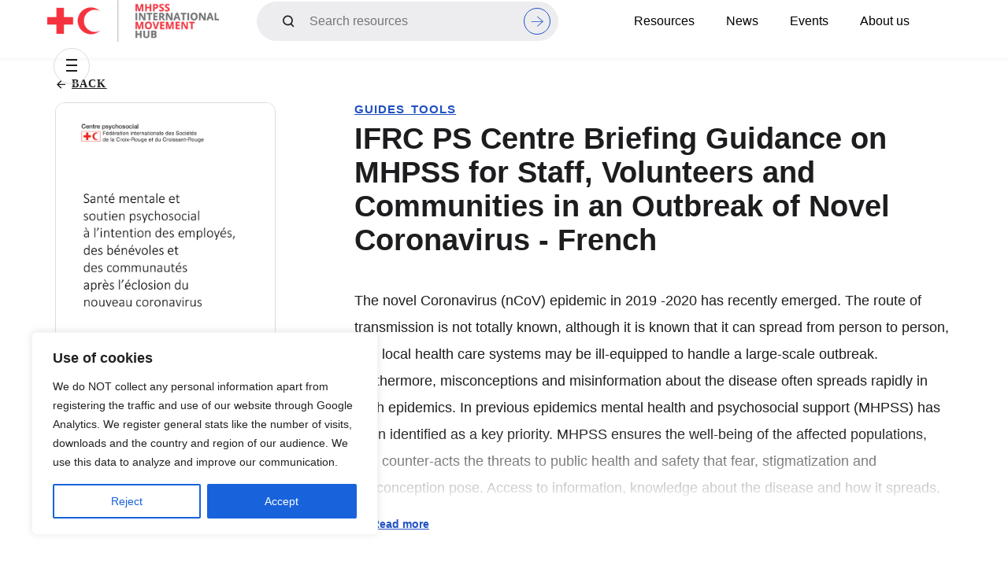

--- FILE ---
content_type: text/html; charset=UTF-8
request_url: https://pscentre.org/resource/mhpss-ifrc-psc-covid-19-guidelines-french/
body_size: 29515
content:
<!doctype html>
<html dir="ltr" lang="en-US" prefix="og: https://ogp.me/ns#">
	<head>
		<meta charset="UTF-8">
		<meta name="viewport" content="width=device-width, initial-scale=1.0, minimum-scale=0.9, maximum-scale=1.0">
		<link rel="profile" href="https://gmpg.org/xfn/11">
		<title>IFRC PS Centre Briefing Guidance on MHPSS for Staff, Volunteers and Communities in an Outbreak of Novel Coronavirus - French - MHPSS Hub</title>

		<!-- All in One SEO 4.9.3 - aioseo.com -->
	<meta name="description" content="The novel Coronavirus (nCoV) epidemic in 2019 -2020 has recently emerged. The route of transmission is not totally known, although it is known that it can spread from person to person, and local health care systems may be ill-equipped to handle a large-scale outbreak. Furthermore, misconceptions and misinformation about the disease often spreads rapidly in" />
	<meta name="robots" content="max-image-preview:large" />
	<link rel="canonical" href="https://mhpsshub.org/resource/mhpss-ifrc-psc-covid-19-guidelines-french/" />
	<meta name="generator" content="All in One SEO (AIOSEO) 4.9.3" />
		<meta property="og:locale" content="en_US" />
		<meta property="og:site_name" content="MHPSS Hub -" />
		<meta property="og:type" content="article" />
		<meta property="og:title" content="IFRC PS Centre Briefing Guidance on MHPSS for Staff, Volunteers and Communities in an Outbreak of Novel Coronavirus - French - MHPSS Hub" />
		<meta property="og:description" content="The novel Coronavirus (nCoV) epidemic in 2019 -2020 has recently emerged. The route of transmission is not totally known, although it is known that it can spread from person to person, and local health care systems may be ill-equipped to handle a large-scale outbreak. Furthermore, misconceptions and misinformation about the disease often spreads rapidly in" />
		<meta property="og:url" content="https://mhpsshub.org/resource/mhpss-ifrc-psc-covid-19-guidelines-french/" />
		<meta property="og:image" content="https://mhpsshub.org/wp-content/uploads/2024/02/mhpss_logo.png" />
		<meta property="og:image:secure_url" content="https://mhpsshub.org/wp-content/uploads/2024/02/mhpss_logo.png" />
		<meta property="article:published_time" content="2020-03-23T08:40:16+00:00" />
		<meta property="article:modified_time" content="2023-12-07T15:07:39+00:00" />
		<meta name="twitter:card" content="summary_large_image" />
		<meta name="twitter:title" content="IFRC PS Centre Briefing Guidance on MHPSS for Staff, Volunteers and Communities in an Outbreak of Novel Coronavirus - French - MHPSS Hub" />
		<meta name="twitter:description" content="The novel Coronavirus (nCoV) epidemic in 2019 -2020 has recently emerged. The route of transmission is not totally known, although it is known that it can spread from person to person, and local health care systems may be ill-equipped to handle a large-scale outbreak. Furthermore, misconceptions and misinformation about the disease often spreads rapidly in" />
		<meta name="twitter:image" content="https://mhpsshub.org/wp-content/uploads/2024/02/mhpss_logo.png" />
		<script type="application/ld+json" class="aioseo-schema">
			{"@context":"https:\/\/schema.org","@graph":[{"@type":"BreadcrumbList","@id":"https:\/\/mhpsshub.org\/resource\/mhpss-ifrc-psc-covid-19-guidelines-french\/#breadcrumblist","itemListElement":[{"@type":"ListItem","@id":"https:\/\/mhpsshub.org#listItem","position":1,"name":"Home","item":"https:\/\/mhpsshub.org","nextItem":{"@type":"ListItem","@id":"https:\/\/mhpsshub.org\/resource-tag\/covid19\/#listItem","name":"Corona \/ COVID-19"}},{"@type":"ListItem","@id":"https:\/\/mhpsshub.org\/resource-tag\/covid19\/#listItem","position":2,"name":"Corona \/ COVID-19","item":"https:\/\/mhpsshub.org\/resource-tag\/covid19\/","nextItem":{"@type":"ListItem","@id":"https:\/\/mhpsshub.org\/resource\/mhpss-ifrc-psc-covid-19-guidelines-french\/#listItem","name":"IFRC PS Centre Briefing Guidance on MHPSS for Staff, Volunteers and Communities in an Outbreak of Novel Coronavirus - French"},"previousItem":{"@type":"ListItem","@id":"https:\/\/mhpsshub.org#listItem","name":"Home"}},{"@type":"ListItem","@id":"https:\/\/mhpsshub.org\/resource\/mhpss-ifrc-psc-covid-19-guidelines-french\/#listItem","position":3,"name":"IFRC PS Centre Briefing Guidance on MHPSS for Staff, Volunteers and Communities in an Outbreak of Novel Coronavirus - French","previousItem":{"@type":"ListItem","@id":"https:\/\/mhpsshub.org\/resource-tag\/covid19\/#listItem","name":"Corona \/ COVID-19"}}]},{"@type":"Organization","@id":"https:\/\/mhpsshub.org\/#organization","name":"PS Centre","url":"https:\/\/mhpsshub.org\/","logo":{"@type":"ImageObject","url":"https:\/\/mhpsshub.org\/wp-content\/uploads\/2024\/02\/mhpss_logo.png","@id":"https:\/\/mhpsshub.org\/resource\/mhpss-ifrc-psc-covid-19-guidelines-french\/#organizationLogo","width":560,"height":136},"image":{"@id":"https:\/\/mhpsshub.org\/resource\/mhpss-ifrc-psc-covid-19-guidelines-french\/#organizationLogo"}},{"@type":"WebPage","@id":"https:\/\/mhpsshub.org\/resource\/mhpss-ifrc-psc-covid-19-guidelines-french\/#webpage","url":"https:\/\/mhpsshub.org\/resource\/mhpss-ifrc-psc-covid-19-guidelines-french\/","name":"IFRC PS Centre Briefing Guidance on MHPSS for Staff, Volunteers and Communities in an Outbreak of Novel Coronavirus - French - MHPSS Hub","description":"The novel Coronavirus (nCoV) epidemic in 2019 -2020 has recently emerged. The route of transmission is not totally known, although it is known that it can spread from person to person, and local health care systems may be ill-equipped to handle a large-scale outbreak. Furthermore, misconceptions and misinformation about the disease often spreads rapidly in","inLanguage":"en-US","isPartOf":{"@id":"https:\/\/mhpsshub.org\/#website"},"breadcrumb":{"@id":"https:\/\/mhpsshub.org\/resource\/mhpss-ifrc-psc-covid-19-guidelines-french\/#breadcrumblist"},"image":{"@type":"ImageObject","url":"https:\/\/mhpsshub.org\/wp-content\/uploads\/2020\/03\/mhpss_covid_fre.jpg","@id":"https:\/\/mhpsshub.org\/resource\/mhpss-ifrc-psc-covid-19-guidelines-french\/#mainImage","width":720,"height":910},"primaryImageOfPage":{"@id":"https:\/\/mhpsshub.org\/resource\/mhpss-ifrc-psc-covid-19-guidelines-french\/#mainImage"},"datePublished":"2020-03-23T09:40:16+01:00","dateModified":"2023-12-07T16:07:39+01:00"},{"@type":"WebSite","@id":"https:\/\/mhpsshub.org\/#website","url":"https:\/\/mhpsshub.org\/","name":"PS Centre","inLanguage":"en-US","publisher":{"@id":"https:\/\/mhpsshub.org\/#organization"}}]}
		</script>
		<!-- All in One SEO -->

<link rel='dns-prefetch' href='//mhpsshub.org' />
<link rel="alternate" type="application/rss+xml" title="MHPSS Hub &raquo; Feed" href="https://mhpsshub.org/feed/" />
<link rel="alternate" type="application/rss+xml" title="MHPSS Hub &raquo; Comments Feed" href="https://mhpsshub.org/comments/feed/" />
<link rel="alternate" title="oEmbed (JSON)" type="application/json+oembed" href="https://mhpsshub.org/wp-json/oembed/1.0/embed?url=https%3A%2F%2Fmhpsshub.org%2Fresource%2Fmhpss-ifrc-psc-covid-19-guidelines-french%2F" />
<link rel="alternate" title="oEmbed (XML)" type="text/xml+oembed" href="https://mhpsshub.org/wp-json/oembed/1.0/embed?url=https%3A%2F%2Fmhpsshub.org%2Fresource%2Fmhpss-ifrc-psc-covid-19-guidelines-french%2F&#038;format=xml" />
		<!-- This site uses the Google Analytics by MonsterInsights plugin v9.11.1 - Using Analytics tracking - https://www.monsterinsights.com/ -->
							<script src="//www.googletagmanager.com/gtag/js?id=G-ZQ6S15J6KK"  data-cfasync="false" data-wpfc-render="false" async></script>
			<script data-cfasync="false" data-wpfc-render="false">
				var mi_version = '9.11.1';
				var mi_track_user = true;
				var mi_no_track_reason = '';
								var MonsterInsightsDefaultLocations = {"page_location":"https:\/\/mhpsshub.org\/resource\/mhpss-ifrc-psc-covid-19-guidelines-french\/"};
								if ( typeof MonsterInsightsPrivacyGuardFilter === 'function' ) {
					var MonsterInsightsLocations = (typeof MonsterInsightsExcludeQuery === 'object') ? MonsterInsightsPrivacyGuardFilter( MonsterInsightsExcludeQuery ) : MonsterInsightsPrivacyGuardFilter( MonsterInsightsDefaultLocations );
				} else {
					var MonsterInsightsLocations = (typeof MonsterInsightsExcludeQuery === 'object') ? MonsterInsightsExcludeQuery : MonsterInsightsDefaultLocations;
				}

								var disableStrs = [
										'ga-disable-G-ZQ6S15J6KK',
									];

				/* Function to detect opted out users */
				function __gtagTrackerIsOptedOut() {
					for (var index = 0; index < disableStrs.length; index++) {
						if (document.cookie.indexOf(disableStrs[index] + '=true') > -1) {
							return true;
						}
					}

					return false;
				}

				/* Disable tracking if the opt-out cookie exists. */
				if (__gtagTrackerIsOptedOut()) {
					for (var index = 0; index < disableStrs.length; index++) {
						window[disableStrs[index]] = true;
					}
				}

				/* Opt-out function */
				function __gtagTrackerOptout() {
					for (var index = 0; index < disableStrs.length; index++) {
						document.cookie = disableStrs[index] + '=true; expires=Thu, 31 Dec 2099 23:59:59 UTC; path=/';
						window[disableStrs[index]] = true;
					}
				}

				if ('undefined' === typeof gaOptout) {
					function gaOptout() {
						__gtagTrackerOptout();
					}
				}
								window.dataLayer = window.dataLayer || [];

				window.MonsterInsightsDualTracker = {
					helpers: {},
					trackers: {},
				};
				if (mi_track_user) {
					function __gtagDataLayer() {
						dataLayer.push(arguments);
					}

					function __gtagTracker(type, name, parameters) {
						if (!parameters) {
							parameters = {};
						}

						if (parameters.send_to) {
							__gtagDataLayer.apply(null, arguments);
							return;
						}

						if (type === 'event') {
														parameters.send_to = monsterinsights_frontend.v4_id;
							var hookName = name;
							if (typeof parameters['event_category'] !== 'undefined') {
								hookName = parameters['event_category'] + ':' + name;
							}

							if (typeof MonsterInsightsDualTracker.trackers[hookName] !== 'undefined') {
								MonsterInsightsDualTracker.trackers[hookName](parameters);
							} else {
								__gtagDataLayer('event', name, parameters);
							}
							
						} else {
							__gtagDataLayer.apply(null, arguments);
						}
					}

					__gtagTracker('js', new Date());
					__gtagTracker('set', {
						'developer_id.dZGIzZG': true,
											});
					if ( MonsterInsightsLocations.page_location ) {
						__gtagTracker('set', MonsterInsightsLocations);
					}
										__gtagTracker('config', 'G-ZQ6S15J6KK', {"forceSSL":"true","link_attribution":"true"} );
										window.gtag = __gtagTracker;										(function () {
						/* https://developers.google.com/analytics/devguides/collection/analyticsjs/ */
						/* ga and __gaTracker compatibility shim. */
						var noopfn = function () {
							return null;
						};
						var newtracker = function () {
							return new Tracker();
						};
						var Tracker = function () {
							return null;
						};
						var p = Tracker.prototype;
						p.get = noopfn;
						p.set = noopfn;
						p.send = function () {
							var args = Array.prototype.slice.call(arguments);
							args.unshift('send');
							__gaTracker.apply(null, args);
						};
						var __gaTracker = function () {
							var len = arguments.length;
							if (len === 0) {
								return;
							}
							var f = arguments[len - 1];
							if (typeof f !== 'object' || f === null || typeof f.hitCallback !== 'function') {
								if ('send' === arguments[0]) {
									var hitConverted, hitObject = false, action;
									if ('event' === arguments[1]) {
										if ('undefined' !== typeof arguments[3]) {
											hitObject = {
												'eventAction': arguments[3],
												'eventCategory': arguments[2],
												'eventLabel': arguments[4],
												'value': arguments[5] ? arguments[5] : 1,
											}
										}
									}
									if ('pageview' === arguments[1]) {
										if ('undefined' !== typeof arguments[2]) {
											hitObject = {
												'eventAction': 'page_view',
												'page_path': arguments[2],
											}
										}
									}
									if (typeof arguments[2] === 'object') {
										hitObject = arguments[2];
									}
									if (typeof arguments[5] === 'object') {
										Object.assign(hitObject, arguments[5]);
									}
									if ('undefined' !== typeof arguments[1].hitType) {
										hitObject = arguments[1];
										if ('pageview' === hitObject.hitType) {
											hitObject.eventAction = 'page_view';
										}
									}
									if (hitObject) {
										action = 'timing' === arguments[1].hitType ? 'timing_complete' : hitObject.eventAction;
										hitConverted = mapArgs(hitObject);
										__gtagTracker('event', action, hitConverted);
									}
								}
								return;
							}

							function mapArgs(args) {
								var arg, hit = {};
								var gaMap = {
									'eventCategory': 'event_category',
									'eventAction': 'event_action',
									'eventLabel': 'event_label',
									'eventValue': 'event_value',
									'nonInteraction': 'non_interaction',
									'timingCategory': 'event_category',
									'timingVar': 'name',
									'timingValue': 'value',
									'timingLabel': 'event_label',
									'page': 'page_path',
									'location': 'page_location',
									'title': 'page_title',
									'referrer' : 'page_referrer',
								};
								for (arg in args) {
																		if (!(!args.hasOwnProperty(arg) || !gaMap.hasOwnProperty(arg))) {
										hit[gaMap[arg]] = args[arg];
									} else {
										hit[arg] = args[arg];
									}
								}
								return hit;
							}

							try {
								f.hitCallback();
							} catch (ex) {
							}
						};
						__gaTracker.create = newtracker;
						__gaTracker.getByName = newtracker;
						__gaTracker.getAll = function () {
							return [];
						};
						__gaTracker.remove = noopfn;
						__gaTracker.loaded = true;
						window['__gaTracker'] = __gaTracker;
					})();
									} else {
										console.log("");
					(function () {
						function __gtagTracker() {
							return null;
						}

						window['__gtagTracker'] = __gtagTracker;
						window['gtag'] = __gtagTracker;
					})();
									}
			</script>
							<!-- / Google Analytics by MonsterInsights -->
		<style id='wp-img-auto-sizes-contain-inline-css'>
img:is([sizes=auto i],[sizes^="auto," i]){contain-intrinsic-size:3000px 1500px}
/*# sourceURL=wp-img-auto-sizes-contain-inline-css */
</style>
<link rel='stylesheet' id='mec-select2-style-css' href='https://mhpsshub.org/wp-content/plugins/modern-events-calendar/assets/packages/select2/select2.min.css?ver=7.29.0' media='all' />
<link rel='stylesheet' id='mec-font-icons-css' href='https://mhpsshub.org/wp-content/plugins/modern-events-calendar/assets/css/iconfonts.css?ver=7.29.0' media='all' />
<link rel='stylesheet' id='mec-frontend-style-css' href='https://mhpsshub.org/wp-content/plugins/modern-events-calendar/assets/css/frontend.min.css?ver=7.29.0' media='all' />
<link rel='stylesheet' id='mec-tooltip-style-css' href='https://mhpsshub.org/wp-content/plugins/modern-events-calendar/assets/packages/tooltip/tooltip.css?ver=7.29.0' media='all' />
<link rel='stylesheet' id='mec-tooltip-shadow-style-css' href='https://mhpsshub.org/wp-content/plugins/modern-events-calendar/assets/packages/tooltip/tooltipster-sideTip-shadow.min.css?ver=7.29.0' media='all' />
<link rel='stylesheet' id='featherlight-css' href='https://mhpsshub.org/wp-content/plugins/modern-events-calendar/assets/packages/featherlight/featherlight.css?ver=7.29.0' media='all' />
<link rel='stylesheet' id='mec-lity-style-css' href='https://mhpsshub.org/wp-content/plugins/modern-events-calendar/assets/packages/lity/lity.min.css?ver=7.29.0' media='all' />
<link rel='stylesheet' id='mec-general-calendar-style-css' href='https://mhpsshub.org/wp-content/plugins/modern-events-calendar/assets/css/mec-general-calendar.css?ver=7.29.0' media='all' />
<style id='wp-emoji-styles-inline-css'>

	img.wp-smiley, img.emoji {
		display: inline !important;
		border: none !important;
		box-shadow: none !important;
		height: 1em !important;
		width: 1em !important;
		margin: 0 0.07em !important;
		vertical-align: -0.1em !important;
		background: none !important;
		padding: 0 !important;
	}
/*# sourceURL=wp-emoji-styles-inline-css */
</style>
<link rel='stylesheet' id='wp-block-library-css' href='https://mhpsshub.org/wp-includes/css/dist/block-library/style.min.css?ver=6.9' media='all' />
<link rel='stylesheet' id='aioseo/css/src/vue/standalone/blocks/table-of-contents/global.scss-css' href='https://mhpsshub.org/wp-content/plugins/all-in-one-seo-pack/dist/Lite/assets/css/table-of-contents/global.e90f6d47.css?ver=4.9.3' media='all' />
<style id='global-styles-inline-css'>
:root{--wp--preset--aspect-ratio--square: 1;--wp--preset--aspect-ratio--4-3: 4/3;--wp--preset--aspect-ratio--3-4: 3/4;--wp--preset--aspect-ratio--3-2: 3/2;--wp--preset--aspect-ratio--2-3: 2/3;--wp--preset--aspect-ratio--16-9: 16/9;--wp--preset--aspect-ratio--9-16: 9/16;--wp--preset--color--black: #000000;--wp--preset--color--cyan-bluish-gray: #abb8c3;--wp--preset--color--white: #ffffff;--wp--preset--color--pale-pink: #f78da7;--wp--preset--color--vivid-red: #cf2e2e;--wp--preset--color--luminous-vivid-orange: #ff6900;--wp--preset--color--luminous-vivid-amber: #fcb900;--wp--preset--color--light-green-cyan: #7bdcb5;--wp--preset--color--vivid-green-cyan: #00d084;--wp--preset--color--pale-cyan-blue: #8ed1fc;--wp--preset--color--vivid-cyan-blue: #0693e3;--wp--preset--color--vivid-purple: #9b51e0;--wp--preset--gradient--vivid-cyan-blue-to-vivid-purple: linear-gradient(135deg,rgb(6,147,227) 0%,rgb(155,81,224) 100%);--wp--preset--gradient--light-green-cyan-to-vivid-green-cyan: linear-gradient(135deg,rgb(122,220,180) 0%,rgb(0,208,130) 100%);--wp--preset--gradient--luminous-vivid-amber-to-luminous-vivid-orange: linear-gradient(135deg,rgb(252,185,0) 0%,rgb(255,105,0) 100%);--wp--preset--gradient--luminous-vivid-orange-to-vivid-red: linear-gradient(135deg,rgb(255,105,0) 0%,rgb(207,46,46) 100%);--wp--preset--gradient--very-light-gray-to-cyan-bluish-gray: linear-gradient(135deg,rgb(238,238,238) 0%,rgb(169,184,195) 100%);--wp--preset--gradient--cool-to-warm-spectrum: linear-gradient(135deg,rgb(74,234,220) 0%,rgb(151,120,209) 20%,rgb(207,42,186) 40%,rgb(238,44,130) 60%,rgb(251,105,98) 80%,rgb(254,248,76) 100%);--wp--preset--gradient--blush-light-purple: linear-gradient(135deg,rgb(255,206,236) 0%,rgb(152,150,240) 100%);--wp--preset--gradient--blush-bordeaux: linear-gradient(135deg,rgb(254,205,165) 0%,rgb(254,45,45) 50%,rgb(107,0,62) 100%);--wp--preset--gradient--luminous-dusk: linear-gradient(135deg,rgb(255,203,112) 0%,rgb(199,81,192) 50%,rgb(65,88,208) 100%);--wp--preset--gradient--pale-ocean: linear-gradient(135deg,rgb(255,245,203) 0%,rgb(182,227,212) 50%,rgb(51,167,181) 100%);--wp--preset--gradient--electric-grass: linear-gradient(135deg,rgb(202,248,128) 0%,rgb(113,206,126) 100%);--wp--preset--gradient--midnight: linear-gradient(135deg,rgb(2,3,129) 0%,rgb(40,116,252) 100%);--wp--preset--font-size--small: 13px;--wp--preset--font-size--medium: 20px;--wp--preset--font-size--large: 36px;--wp--preset--font-size--x-large: 42px;--wp--preset--spacing--20: 0.44rem;--wp--preset--spacing--30: 0.67rem;--wp--preset--spacing--40: 1rem;--wp--preset--spacing--50: 1.5rem;--wp--preset--spacing--60: 2.25rem;--wp--preset--spacing--70: 3.38rem;--wp--preset--spacing--80: 5.06rem;--wp--preset--shadow--natural: 6px 6px 9px rgba(0, 0, 0, 0.2);--wp--preset--shadow--deep: 12px 12px 50px rgba(0, 0, 0, 0.4);--wp--preset--shadow--sharp: 6px 6px 0px rgba(0, 0, 0, 0.2);--wp--preset--shadow--outlined: 6px 6px 0px -3px rgb(255, 255, 255), 6px 6px rgb(0, 0, 0);--wp--preset--shadow--crisp: 6px 6px 0px rgb(0, 0, 0);}:root { --wp--style--global--content-size: 800px;--wp--style--global--wide-size: 1200px; }:where(body) { margin: 0; }.wp-site-blocks > .alignleft { float: left; margin-right: 2em; }.wp-site-blocks > .alignright { float: right; margin-left: 2em; }.wp-site-blocks > .aligncenter { justify-content: center; margin-left: auto; margin-right: auto; }:where(.wp-site-blocks) > * { margin-block-start: 24px; margin-block-end: 0; }:where(.wp-site-blocks) > :first-child { margin-block-start: 0; }:where(.wp-site-blocks) > :last-child { margin-block-end: 0; }:root { --wp--style--block-gap: 24px; }:root :where(.is-layout-flow) > :first-child{margin-block-start: 0;}:root :where(.is-layout-flow) > :last-child{margin-block-end: 0;}:root :where(.is-layout-flow) > *{margin-block-start: 24px;margin-block-end: 0;}:root :where(.is-layout-constrained) > :first-child{margin-block-start: 0;}:root :where(.is-layout-constrained) > :last-child{margin-block-end: 0;}:root :where(.is-layout-constrained) > *{margin-block-start: 24px;margin-block-end: 0;}:root :where(.is-layout-flex){gap: 24px;}:root :where(.is-layout-grid){gap: 24px;}.is-layout-flow > .alignleft{float: left;margin-inline-start: 0;margin-inline-end: 2em;}.is-layout-flow > .alignright{float: right;margin-inline-start: 2em;margin-inline-end: 0;}.is-layout-flow > .aligncenter{margin-left: auto !important;margin-right: auto !important;}.is-layout-constrained > .alignleft{float: left;margin-inline-start: 0;margin-inline-end: 2em;}.is-layout-constrained > .alignright{float: right;margin-inline-start: 2em;margin-inline-end: 0;}.is-layout-constrained > .aligncenter{margin-left: auto !important;margin-right: auto !important;}.is-layout-constrained > :where(:not(.alignleft):not(.alignright):not(.alignfull)){max-width: var(--wp--style--global--content-size);margin-left: auto !important;margin-right: auto !important;}.is-layout-constrained > .alignwide{max-width: var(--wp--style--global--wide-size);}body .is-layout-flex{display: flex;}.is-layout-flex{flex-wrap: wrap;align-items: center;}.is-layout-flex > :is(*, div){margin: 0;}body .is-layout-grid{display: grid;}.is-layout-grid > :is(*, div){margin: 0;}body{padding-top: 0px;padding-right: 0px;padding-bottom: 0px;padding-left: 0px;}a:where(:not(.wp-element-button)){text-decoration: underline;}:root :where(.wp-element-button, .wp-block-button__link){background-color: #32373c;border-width: 0;color: #fff;font-family: inherit;font-size: inherit;font-style: inherit;font-weight: inherit;letter-spacing: inherit;line-height: inherit;padding-top: calc(0.667em + 2px);padding-right: calc(1.333em + 2px);padding-bottom: calc(0.667em + 2px);padding-left: calc(1.333em + 2px);text-decoration: none;text-transform: inherit;}.has-black-color{color: var(--wp--preset--color--black) !important;}.has-cyan-bluish-gray-color{color: var(--wp--preset--color--cyan-bluish-gray) !important;}.has-white-color{color: var(--wp--preset--color--white) !important;}.has-pale-pink-color{color: var(--wp--preset--color--pale-pink) !important;}.has-vivid-red-color{color: var(--wp--preset--color--vivid-red) !important;}.has-luminous-vivid-orange-color{color: var(--wp--preset--color--luminous-vivid-orange) !important;}.has-luminous-vivid-amber-color{color: var(--wp--preset--color--luminous-vivid-amber) !important;}.has-light-green-cyan-color{color: var(--wp--preset--color--light-green-cyan) !important;}.has-vivid-green-cyan-color{color: var(--wp--preset--color--vivid-green-cyan) !important;}.has-pale-cyan-blue-color{color: var(--wp--preset--color--pale-cyan-blue) !important;}.has-vivid-cyan-blue-color{color: var(--wp--preset--color--vivid-cyan-blue) !important;}.has-vivid-purple-color{color: var(--wp--preset--color--vivid-purple) !important;}.has-black-background-color{background-color: var(--wp--preset--color--black) !important;}.has-cyan-bluish-gray-background-color{background-color: var(--wp--preset--color--cyan-bluish-gray) !important;}.has-white-background-color{background-color: var(--wp--preset--color--white) !important;}.has-pale-pink-background-color{background-color: var(--wp--preset--color--pale-pink) !important;}.has-vivid-red-background-color{background-color: var(--wp--preset--color--vivid-red) !important;}.has-luminous-vivid-orange-background-color{background-color: var(--wp--preset--color--luminous-vivid-orange) !important;}.has-luminous-vivid-amber-background-color{background-color: var(--wp--preset--color--luminous-vivid-amber) !important;}.has-light-green-cyan-background-color{background-color: var(--wp--preset--color--light-green-cyan) !important;}.has-vivid-green-cyan-background-color{background-color: var(--wp--preset--color--vivid-green-cyan) !important;}.has-pale-cyan-blue-background-color{background-color: var(--wp--preset--color--pale-cyan-blue) !important;}.has-vivid-cyan-blue-background-color{background-color: var(--wp--preset--color--vivid-cyan-blue) !important;}.has-vivid-purple-background-color{background-color: var(--wp--preset--color--vivid-purple) !important;}.has-black-border-color{border-color: var(--wp--preset--color--black) !important;}.has-cyan-bluish-gray-border-color{border-color: var(--wp--preset--color--cyan-bluish-gray) !important;}.has-white-border-color{border-color: var(--wp--preset--color--white) !important;}.has-pale-pink-border-color{border-color: var(--wp--preset--color--pale-pink) !important;}.has-vivid-red-border-color{border-color: var(--wp--preset--color--vivid-red) !important;}.has-luminous-vivid-orange-border-color{border-color: var(--wp--preset--color--luminous-vivid-orange) !important;}.has-luminous-vivid-amber-border-color{border-color: var(--wp--preset--color--luminous-vivid-amber) !important;}.has-light-green-cyan-border-color{border-color: var(--wp--preset--color--light-green-cyan) !important;}.has-vivid-green-cyan-border-color{border-color: var(--wp--preset--color--vivid-green-cyan) !important;}.has-pale-cyan-blue-border-color{border-color: var(--wp--preset--color--pale-cyan-blue) !important;}.has-vivid-cyan-blue-border-color{border-color: var(--wp--preset--color--vivid-cyan-blue) !important;}.has-vivid-purple-border-color{border-color: var(--wp--preset--color--vivid-purple) !important;}.has-vivid-cyan-blue-to-vivid-purple-gradient-background{background: var(--wp--preset--gradient--vivid-cyan-blue-to-vivid-purple) !important;}.has-light-green-cyan-to-vivid-green-cyan-gradient-background{background: var(--wp--preset--gradient--light-green-cyan-to-vivid-green-cyan) !important;}.has-luminous-vivid-amber-to-luminous-vivid-orange-gradient-background{background: var(--wp--preset--gradient--luminous-vivid-amber-to-luminous-vivid-orange) !important;}.has-luminous-vivid-orange-to-vivid-red-gradient-background{background: var(--wp--preset--gradient--luminous-vivid-orange-to-vivid-red) !important;}.has-very-light-gray-to-cyan-bluish-gray-gradient-background{background: var(--wp--preset--gradient--very-light-gray-to-cyan-bluish-gray) !important;}.has-cool-to-warm-spectrum-gradient-background{background: var(--wp--preset--gradient--cool-to-warm-spectrum) !important;}.has-blush-light-purple-gradient-background{background: var(--wp--preset--gradient--blush-light-purple) !important;}.has-blush-bordeaux-gradient-background{background: var(--wp--preset--gradient--blush-bordeaux) !important;}.has-luminous-dusk-gradient-background{background: var(--wp--preset--gradient--luminous-dusk) !important;}.has-pale-ocean-gradient-background{background: var(--wp--preset--gradient--pale-ocean) !important;}.has-electric-grass-gradient-background{background: var(--wp--preset--gradient--electric-grass) !important;}.has-midnight-gradient-background{background: var(--wp--preset--gradient--midnight) !important;}.has-small-font-size{font-size: var(--wp--preset--font-size--small) !important;}.has-medium-font-size{font-size: var(--wp--preset--font-size--medium) !important;}.has-large-font-size{font-size: var(--wp--preset--font-size--large) !important;}.has-x-large-font-size{font-size: var(--wp--preset--font-size--x-large) !important;}
:root :where(.wp-block-pullquote){font-size: 1.5em;line-height: 1.6;}
/*# sourceURL=global-styles-inline-css */
</style>
<link rel='stylesheet' id='twe-preview-css' href='https://mhpsshub.org/wp-content/plugins/3r-elementor-timeline-widget/assets/css/style.css?ver=6.9' media='all' />
<link rel='stylesheet' id='qi-addons-for-elementor-premium-helper-parts-style-css' href='https://mhpsshub.org/wp-content/plugins/qi-addons-for-elementor-premium/assets/css/helper-parts.min.css?ver=1.9.1' media='all' />
<link rel='stylesheet' id='qi-addons-for-elementor-style-css' href='https://mhpsshub.org/wp-content/plugins/qi-addons-for-elementor/assets/css/main.min.css?ver=1.9.5' media='all' />
<link rel='stylesheet' id='qi-addons-for-elementor-premium-style-css' href='https://mhpsshub.org/wp-content/plugins/qi-addons-for-elementor-premium/assets/css/main.min.css?ver=1.9.1' media='all' />
<link rel='stylesheet' id='qi-addons-for-elementor-grid-style-css' href='https://mhpsshub.org/wp-content/plugins/qi-addons-for-elementor/assets/css/grid.min.css?ver=1.9.5' media='all' />
<link rel='stylesheet' id='qi-addons-for-elementor-helper-parts-style-css' href='https://mhpsshub.org/wp-content/plugins/qi-addons-for-elementor/assets/css/helper-parts.min.css?ver=1.9.5' media='all' />
<link rel='stylesheet' id='hello-elementor-css' href='https://mhpsshub.org/wp-content/themes/hello-elementor/assets/css/reset.css?ver=3.4.5' media='all' />
<link rel='stylesheet' id='hello-elementor-theme-style-css' href='https://mhpsshub.org/wp-content/themes/hello-elementor/assets/css/theme.css?ver=3.4.5' media='all' />
<link rel='stylesheet' id='hello-elementor-header-footer-css' href='https://mhpsshub.org/wp-content/themes/hello-elementor/assets/css/header-footer.css?ver=3.4.5' media='all' />
<link rel='stylesheet' id='elementor-frontend-css' href='https://mhpsshub.org/wp-content/uploads/elementor/css/custom-frontend.min.css?ver=1768857909' media='all' />
<link rel='stylesheet' id='elementor-post-5-css' href='https://mhpsshub.org/wp-content/uploads/elementor/css/post-5.css?ver=1768857909' media='all' />
<link rel='stylesheet' id='widget-image-css' href='https://mhpsshub.org/wp-content/plugins/elementor/assets/css/widget-image.min.css?ver=3.34.1' media='all' />
<link rel='stylesheet' id='widget-nav-menu-css' href='https://mhpsshub.org/wp-content/uploads/elementor/css/custom-pro-widget-nav-menu.min.css?ver=1768857909' media='all' />
<link rel='stylesheet' id='elementor-icons-css' href='https://mhpsshub.org/wp-content/plugins/elementor/assets/lib/eicons/css/elementor-icons.min.css?ver=5.45.0' media='all' />
<link rel='stylesheet' id='font-awesome-5-all-css' href='https://mhpsshub.org/wp-content/plugins/elementor/assets/lib/font-awesome/css/all.min.css?ver=3.34.1' media='all' />
<link rel='stylesheet' id='font-awesome-4-shim-css' href='https://mhpsshub.org/wp-content/plugins/elementor/assets/lib/font-awesome/css/v4-shims.min.css?ver=3.34.1' media='all' />
<link rel='stylesheet' id='elementor-post-1101-css' href='https://mhpsshub.org/wp-content/uploads/elementor/css/post-1101.css?ver=1768857909' media='all' />
<link rel='stylesheet' id='swiper-css' href='https://mhpsshub.org/wp-content/plugins/qi-addons-for-elementor/assets/plugins/swiper/8.4.5/swiper.min.css?ver=8.4.5' media='all' />
<link rel='stylesheet' id='mec-single-builder-css' href='https://mhpsshub.org/wp-content/plugins/mec-single-builder/inc/frontend/css/mec-single-builder-frontend.css?ver=1.13.0' media='all' />
<link rel='stylesheet' id='hello_style_fancybox-css' href='https://mhpsshub.org/wp-content/themes/hello-elementor-child/fancybox/jquery.fancybox.css?v=2.1.7&#038;ver=6.9' media='all' />
<link rel='stylesheet' id='bootstrap-css' href='https://mhpsshub.org/wp-content/themes/hello-elementor-child/assets/css/bootstrap.min.css?ver=6.9' media='all' />
<link rel='stylesheet' id='hello-elementor-child-style-css' href='https://mhpsshub.org/wp-content/themes/hello-elementor-child/style.css?ver=2.0.0' media='all' />
<link rel='stylesheet' id='elementor-gf-local-opensans-css' href='https://mhpsshub.org/wp-content/uploads/elementor/google-fonts/css/opensans.css?ver=1742997974' media='all' />
<link rel='stylesheet' id='elementor-gf-local-montserrat-css' href='https://mhpsshub.org/wp-content/uploads/elementor/google-fonts/css/montserrat.css?ver=1742997995' media='all' />
<link rel='stylesheet' id='elementor-gf-local-roboto-css' href='https://mhpsshub.org/wp-content/uploads/elementor/google-fonts/css/roboto.css?ver=1742998032' media='all' />
<link rel='stylesheet' id='elementor-icons-shared-0-css' href='https://mhpsshub.org/wp-content/plugins/elementor/assets/lib/font-awesome/css/fontawesome.min.css?ver=5.15.3' media='all' />
<link rel='stylesheet' id='elementor-icons-fa-solid-css' href='https://mhpsshub.org/wp-content/plugins/elementor/assets/lib/font-awesome/css/solid.min.css?ver=5.15.3' media='all' />
<script src="https://mhpsshub.org/wp-includes/js/jquery/jquery.min.js?ver=3.7.1" id="jquery-core-js"></script>
<script src="https://mhpsshub.org/wp-includes/js/jquery/jquery-migrate.min.js?ver=3.4.1" id="jquery-migrate-js"></script>
<script id="cookie-law-info-js-extra">
var _ckyConfig = {"_ipData":[],"_assetsURL":"https://mhpsshub.org/wp-content/plugins/cookie-law-info/lite/frontend/images/","_publicURL":"https://mhpsshub.org","_expiry":"365","_categories":[{"name":"Necessary","slug":"necessary","isNecessary":true,"ccpaDoNotSell":true,"cookies":[],"active":true,"defaultConsent":{"gdpr":true,"ccpa":true}},{"name":"Functional","slug":"functional","isNecessary":false,"ccpaDoNotSell":true,"cookies":[],"active":true,"defaultConsent":{"gdpr":false,"ccpa":false}},{"name":"Analytics","slug":"analytics","isNecessary":false,"ccpaDoNotSell":true,"cookies":[],"active":true,"defaultConsent":{"gdpr":false,"ccpa":false}},{"name":"Performance","slug":"performance","isNecessary":false,"ccpaDoNotSell":true,"cookies":[],"active":true,"defaultConsent":{"gdpr":false,"ccpa":false}},{"name":"Advertisement","slug":"advertisement","isNecessary":false,"ccpaDoNotSell":true,"cookies":[],"active":true,"defaultConsent":{"gdpr":false,"ccpa":false}}],"_activeLaw":"gdpr","_rootDomain":"","_block":"1","_showBanner":"1","_bannerConfig":{"settings":{"type":"box","preferenceCenterType":"popup","position":"bottom-left","applicableLaw":"gdpr"},"behaviours":{"reloadBannerOnAccept":false,"loadAnalyticsByDefault":false,"animations":{"onLoad":"animate","onHide":"sticky"}},"config":{"revisitConsent":{"status":false,"tag":"revisit-consent","position":"bottom-left","meta":{"url":"#"},"styles":{"background-color":"#0056A7"},"elements":{"title":{"type":"text","tag":"revisit-consent-title","status":true,"styles":{"color":"#0056a7"}}}},"preferenceCenter":{"toggle":{"status":true,"tag":"detail-category-toggle","type":"toggle","states":{"active":{"styles":{"background-color":"#1863DC"}},"inactive":{"styles":{"background-color":"#D0D5D2"}}}}},"categoryPreview":{"status":false,"toggle":{"status":true,"tag":"detail-category-preview-toggle","type":"toggle","states":{"active":{"styles":{"background-color":"#1863DC"}},"inactive":{"styles":{"background-color":"#D0D5D2"}}}}},"videoPlaceholder":{"status":true,"styles":{"background-color":"#000000","border-color":"#000000","color":"#ffffff"}},"readMore":{"status":false,"tag":"readmore-button","type":"link","meta":{"noFollow":true,"newTab":true},"styles":{"color":"#1863DC","background-color":"transparent","border-color":"transparent"}},"showMore":{"status":true,"tag":"show-desc-button","type":"button","styles":{"color":"#1863DC"}},"showLess":{"status":true,"tag":"hide-desc-button","type":"button","styles":{"color":"#1863DC"}},"alwaysActive":{"status":true,"tag":"always-active","styles":{"color":"#008000"}},"manualLinks":{"status":true,"tag":"manual-links","type":"link","styles":{"color":"#1863DC"}},"auditTable":{"status":true},"optOption":{"status":true,"toggle":{"status":true,"tag":"optout-option-toggle","type":"toggle","states":{"active":{"styles":{"background-color":"#1863dc"}},"inactive":{"styles":{"background-color":"#FFFFFF"}}}}}}},"_version":"3.3.9.1","_logConsent":"1","_tags":[{"tag":"accept-button","styles":{"color":"#FFFFFF","background-color":"#1863DC","border-color":"#1863DC"}},{"tag":"reject-button","styles":{"color":"#1863DC","background-color":"transparent","border-color":"#1863DC"}},{"tag":"settings-button","styles":{"color":"#1863DC","background-color":"transparent","border-color":"#1863DC"}},{"tag":"readmore-button","styles":{"color":"#1863DC","background-color":"transparent","border-color":"transparent"}},{"tag":"donotsell-button","styles":{"color":"#1863DC","background-color":"transparent","border-color":"transparent"}},{"tag":"show-desc-button","styles":{"color":"#1863DC"}},{"tag":"hide-desc-button","styles":{"color":"#1863DC"}},{"tag":"cky-always-active","styles":[]},{"tag":"cky-link","styles":[]},{"tag":"accept-button","styles":{"color":"#FFFFFF","background-color":"#1863DC","border-color":"#1863DC"}},{"tag":"revisit-consent","styles":{"background-color":"#0056A7"}}],"_shortCodes":[{"key":"cky_readmore","content":"\u003Ca href=\"#\" class=\"cky-policy\" aria-label=\"Cookie Policy\" target=\"_blank\" rel=\"noopener\" data-cky-tag=\"readmore-button\"\u003ECookie Policy\u003C/a\u003E","tag":"readmore-button","status":false,"attributes":{"rel":"nofollow","target":"_blank"}},{"key":"cky_show_desc","content":"\u003Cbutton class=\"cky-show-desc-btn\" data-cky-tag=\"show-desc-button\" aria-label=\"Show more\"\u003EShow more\u003C/button\u003E","tag":"show-desc-button","status":true,"attributes":[]},{"key":"cky_hide_desc","content":"\u003Cbutton class=\"cky-show-desc-btn\" data-cky-tag=\"hide-desc-button\" aria-label=\"Show less\"\u003EShow less\u003C/button\u003E","tag":"hide-desc-button","status":true,"attributes":[]},{"key":"cky_optout_show_desc","content":"[cky_optout_show_desc]","tag":"optout-show-desc-button","status":true,"attributes":[]},{"key":"cky_optout_hide_desc","content":"[cky_optout_hide_desc]","tag":"optout-hide-desc-button","status":true,"attributes":[]},{"key":"cky_category_toggle_label","content":"[cky_{{status}}_category_label] [cky_preference_{{category_slug}}_title]","tag":"","status":true,"attributes":[]},{"key":"cky_enable_category_label","content":"Enable","tag":"","status":true,"attributes":[]},{"key":"cky_disable_category_label","content":"Disable","tag":"","status":true,"attributes":[]},{"key":"cky_video_placeholder","content":"\u003Cdiv class=\"video-placeholder-normal\" data-cky-tag=\"video-placeholder\" id=\"[UNIQUEID]\"\u003E\u003Cp class=\"video-placeholder-text-normal\" data-cky-tag=\"placeholder-title\"\u003EPlease accept cookies to access this content\u003C/p\u003E\u003C/div\u003E","tag":"","status":true,"attributes":[]},{"key":"cky_enable_optout_label","content":"Enable","tag":"","status":true,"attributes":[]},{"key":"cky_disable_optout_label","content":"Disable","tag":"","status":true,"attributes":[]},{"key":"cky_optout_toggle_label","content":"[cky_{{status}}_optout_label] [cky_optout_option_title]","tag":"","status":true,"attributes":[]},{"key":"cky_optout_option_title","content":"Do Not Sell or Share My Personal Information","tag":"","status":true,"attributes":[]},{"key":"cky_optout_close_label","content":"Close","tag":"","status":true,"attributes":[]},{"key":"cky_preference_close_label","content":"Close","tag":"","status":true,"attributes":[]}],"_rtl":"","_language":"en","_providersToBlock":[]};
var _ckyStyles = {"css":".cky-overlay{background: #000000; opacity: 0.4; position: fixed; top: 0; left: 0; width: 100%; height: 100%; z-index: 99999999;}.cky-hide{display: none;}.cky-btn-revisit-wrapper{display: flex; align-items: center; justify-content: center; background: #0056a7; width: 45px; height: 45px; border-radius: 50%; position: fixed; z-index: 999999; cursor: pointer;}.cky-revisit-bottom-left{bottom: 15px; left: 15px;}.cky-revisit-bottom-right{bottom: 15px; right: 15px;}.cky-btn-revisit-wrapper .cky-btn-revisit{display: flex; align-items: center; justify-content: center; background: none; border: none; cursor: pointer; position: relative; margin: 0; padding: 0;}.cky-btn-revisit-wrapper .cky-btn-revisit img{max-width: fit-content; margin: 0; height: 30px; width: 30px;}.cky-revisit-bottom-left:hover::before{content: attr(data-tooltip); position: absolute; background: #4e4b66; color: #ffffff; left: calc(100% + 7px); font-size: 12px; line-height: 16px; width: max-content; padding: 4px 8px; border-radius: 4px;}.cky-revisit-bottom-left:hover::after{position: absolute; content: \"\"; border: 5px solid transparent; left: calc(100% + 2px); border-left-width: 0; border-right-color: #4e4b66;}.cky-revisit-bottom-right:hover::before{content: attr(data-tooltip); position: absolute; background: #4e4b66; color: #ffffff; right: calc(100% + 7px); font-size: 12px; line-height: 16px; width: max-content; padding: 4px 8px; border-radius: 4px;}.cky-revisit-bottom-right:hover::after{position: absolute; content: \"\"; border: 5px solid transparent; right: calc(100% + 2px); border-right-width: 0; border-left-color: #4e4b66;}.cky-revisit-hide{display: none;}.cky-consent-container{position: fixed; width: 440px; box-sizing: border-box; z-index: 9999999; border-radius: 6px;}.cky-consent-container .cky-consent-bar{background: #ffffff; border: 1px solid; padding: 20px 26px; box-shadow: 0 -1px 10px 0 #acabab4d; border-radius: 6px;}.cky-box-bottom-left{bottom: 40px; left: 40px;}.cky-box-bottom-right{bottom: 40px; right: 40px;}.cky-box-top-left{top: 40px; left: 40px;}.cky-box-top-right{top: 40px; right: 40px;}.cky-custom-brand-logo-wrapper .cky-custom-brand-logo{width: 100px; height: auto; margin: 0 0 12px 0;}.cky-notice .cky-title{color: #212121; font-weight: 700; font-size: 18px; line-height: 24px; margin: 0 0 12px 0;}.cky-notice-des *,.cky-preference-content-wrapper *,.cky-accordion-header-des *,.cky-gpc-wrapper .cky-gpc-desc *{font-size: 14px;}.cky-notice-des{color: #212121; font-size: 14px; line-height: 24px; font-weight: 400;}.cky-notice-des img{height: 25px; width: 25px;}.cky-consent-bar .cky-notice-des p,.cky-gpc-wrapper .cky-gpc-desc p,.cky-preference-body-wrapper .cky-preference-content-wrapper p,.cky-accordion-header-wrapper .cky-accordion-header-des p,.cky-cookie-des-table li div:last-child p{color: inherit; margin-top: 0; overflow-wrap: break-word;}.cky-notice-des P:last-child,.cky-preference-content-wrapper p:last-child,.cky-cookie-des-table li div:last-child p:last-child,.cky-gpc-wrapper .cky-gpc-desc p:last-child{margin-bottom: 0;}.cky-notice-des a.cky-policy,.cky-notice-des button.cky-policy{font-size: 14px; color: #1863dc; white-space: nowrap; cursor: pointer; background: transparent; border: 1px solid; text-decoration: underline;}.cky-notice-des button.cky-policy{padding: 0;}.cky-notice-des a.cky-policy:focus-visible,.cky-notice-des button.cky-policy:focus-visible,.cky-preference-content-wrapper .cky-show-desc-btn:focus-visible,.cky-accordion-header .cky-accordion-btn:focus-visible,.cky-preference-header .cky-btn-close:focus-visible,.cky-switch input[type=\"checkbox\"]:focus-visible,.cky-footer-wrapper a:focus-visible,.cky-btn:focus-visible{outline: 2px solid #1863dc; outline-offset: 2px;}.cky-btn:focus:not(:focus-visible),.cky-accordion-header .cky-accordion-btn:focus:not(:focus-visible),.cky-preference-content-wrapper .cky-show-desc-btn:focus:not(:focus-visible),.cky-btn-revisit-wrapper .cky-btn-revisit:focus:not(:focus-visible),.cky-preference-header .cky-btn-close:focus:not(:focus-visible),.cky-consent-bar .cky-banner-btn-close:focus:not(:focus-visible){outline: 0;}button.cky-show-desc-btn:not(:hover):not(:active){color: #1863dc; background: transparent;}button.cky-accordion-btn:not(:hover):not(:active),button.cky-banner-btn-close:not(:hover):not(:active),button.cky-btn-revisit:not(:hover):not(:active),button.cky-btn-close:not(:hover):not(:active){background: transparent;}.cky-consent-bar button:hover,.cky-modal.cky-modal-open button:hover,.cky-consent-bar button:focus,.cky-modal.cky-modal-open button:focus{text-decoration: none;}.cky-notice-btn-wrapper{display: flex; justify-content: flex-start; align-items: center; flex-wrap: wrap; margin-top: 16px;}.cky-notice-btn-wrapper .cky-btn{text-shadow: none; box-shadow: none;}.cky-btn{flex: auto; max-width: 100%; font-size: 14px; font-family: inherit; line-height: 24px; padding: 8px; font-weight: 500; margin: 0 8px 0 0; border-radius: 2px; cursor: pointer; text-align: center; text-transform: none; min-height: 0;}.cky-btn:hover{opacity: 0.8;}.cky-btn-customize{color: #1863dc; background: transparent; border: 2px solid #1863dc;}.cky-btn-reject{color: #1863dc; background: transparent; border: 2px solid #1863dc;}.cky-btn-accept{background: #1863dc; color: #ffffff; border: 2px solid #1863dc;}.cky-btn:last-child{margin-right: 0;}@media (max-width: 576px){.cky-box-bottom-left{bottom: 0; left: 0;}.cky-box-bottom-right{bottom: 0; right: 0;}.cky-box-top-left{top: 0; left: 0;}.cky-box-top-right{top: 0; right: 0;}}@media (max-width: 440px){.cky-box-bottom-left, .cky-box-bottom-right, .cky-box-top-left, .cky-box-top-right{width: 100%; max-width: 100%;}.cky-consent-container .cky-consent-bar{padding: 20px 0;}.cky-custom-brand-logo-wrapper, .cky-notice .cky-title, .cky-notice-des, .cky-notice-btn-wrapper{padding: 0 24px;}.cky-notice-des{max-height: 40vh; overflow-y: scroll;}.cky-notice-btn-wrapper{flex-direction: column; margin-top: 0;}.cky-btn{width: 100%; margin: 10px 0 0 0;}.cky-notice-btn-wrapper .cky-btn-customize{order: 2;}.cky-notice-btn-wrapper .cky-btn-reject{order: 3;}.cky-notice-btn-wrapper .cky-btn-accept{order: 1; margin-top: 16px;}}@media (max-width: 352px){.cky-notice .cky-title{font-size: 16px;}.cky-notice-des *{font-size: 12px;}.cky-notice-des, .cky-btn{font-size: 12px;}}.cky-modal.cky-modal-open{display: flex; visibility: visible; -webkit-transform: translate(-50%, -50%); -moz-transform: translate(-50%, -50%); -ms-transform: translate(-50%, -50%); -o-transform: translate(-50%, -50%); transform: translate(-50%, -50%); top: 50%; left: 50%; transition: all 1s ease;}.cky-modal{box-shadow: 0 32px 68px rgba(0, 0, 0, 0.3); margin: 0 auto; position: fixed; max-width: 100%; background: #ffffff; top: 50%; box-sizing: border-box; border-radius: 6px; z-index: 999999999; color: #212121; -webkit-transform: translate(-50%, 100%); -moz-transform: translate(-50%, 100%); -ms-transform: translate(-50%, 100%); -o-transform: translate(-50%, 100%); transform: translate(-50%, 100%); visibility: hidden; transition: all 0s ease;}.cky-preference-center{max-height: 79vh; overflow: hidden; width: 845px; overflow: hidden; flex: 1 1 0; display: flex; flex-direction: column; border-radius: 6px;}.cky-preference-header{display: flex; align-items: center; justify-content: space-between; padding: 22px 24px; border-bottom: 1px solid;}.cky-preference-header .cky-preference-title{font-size: 18px; font-weight: 700; line-height: 24px;}.cky-preference-header .cky-btn-close{margin: 0; cursor: pointer; vertical-align: middle; padding: 0; background: none; border: none; width: auto; height: auto; min-height: 0; line-height: 0; text-shadow: none; box-shadow: none;}.cky-preference-header .cky-btn-close img{margin: 0; height: 10px; width: 10px;}.cky-preference-body-wrapper{padding: 0 24px; flex: 1; overflow: auto; box-sizing: border-box;}.cky-preference-content-wrapper,.cky-gpc-wrapper .cky-gpc-desc{font-size: 14px; line-height: 24px; font-weight: 400; padding: 12px 0;}.cky-preference-content-wrapper{border-bottom: 1px solid;}.cky-preference-content-wrapper img{height: 25px; width: 25px;}.cky-preference-content-wrapper .cky-show-desc-btn{font-size: 14px; font-family: inherit; color: #1863dc; text-decoration: none; line-height: 24px; padding: 0; margin: 0; white-space: nowrap; cursor: pointer; background: transparent; border-color: transparent; text-transform: none; min-height: 0; text-shadow: none; box-shadow: none;}.cky-accordion-wrapper{margin-bottom: 10px;}.cky-accordion{border-bottom: 1px solid;}.cky-accordion:last-child{border-bottom: none;}.cky-accordion .cky-accordion-item{display: flex; margin-top: 10px;}.cky-accordion .cky-accordion-body{display: none;}.cky-accordion.cky-accordion-active .cky-accordion-body{display: block; padding: 0 22px; margin-bottom: 16px;}.cky-accordion-header-wrapper{cursor: pointer; width: 100%;}.cky-accordion-item .cky-accordion-header{display: flex; justify-content: space-between; align-items: center;}.cky-accordion-header .cky-accordion-btn{font-size: 16px; font-family: inherit; color: #212121; line-height: 24px; background: none; border: none; font-weight: 700; padding: 0; margin: 0; cursor: pointer; text-transform: none; min-height: 0; text-shadow: none; box-shadow: none;}.cky-accordion-header .cky-always-active{color: #008000; font-weight: 600; line-height: 24px; font-size: 14px;}.cky-accordion-header-des{font-size: 14px; line-height: 24px; margin: 10px 0 16px 0;}.cky-accordion-chevron{margin-right: 22px; position: relative; cursor: pointer;}.cky-accordion-chevron-hide{display: none;}.cky-accordion .cky-accordion-chevron i::before{content: \"\"; position: absolute; border-right: 1.4px solid; border-bottom: 1.4px solid; border-color: inherit; height: 6px; width: 6px; -webkit-transform: rotate(-45deg); -moz-transform: rotate(-45deg); -ms-transform: rotate(-45deg); -o-transform: rotate(-45deg); transform: rotate(-45deg); transition: all 0.2s ease-in-out; top: 8px;}.cky-accordion.cky-accordion-active .cky-accordion-chevron i::before{-webkit-transform: rotate(45deg); -moz-transform: rotate(45deg); -ms-transform: rotate(45deg); -o-transform: rotate(45deg); transform: rotate(45deg);}.cky-audit-table{background: #f4f4f4; border-radius: 6px;}.cky-audit-table .cky-empty-cookies-text{color: inherit; font-size: 12px; line-height: 24px; margin: 0; padding: 10px;}.cky-audit-table .cky-cookie-des-table{font-size: 12px; line-height: 24px; font-weight: normal; padding: 15px 10px; border-bottom: 1px solid; border-bottom-color: inherit; margin: 0;}.cky-audit-table .cky-cookie-des-table:last-child{border-bottom: none;}.cky-audit-table .cky-cookie-des-table li{list-style-type: none; display: flex; padding: 3px 0;}.cky-audit-table .cky-cookie-des-table li:first-child{padding-top: 0;}.cky-cookie-des-table li div:first-child{width: 100px; font-weight: 600; word-break: break-word; word-wrap: break-word;}.cky-cookie-des-table li div:last-child{flex: 1; word-break: break-word; word-wrap: break-word; margin-left: 8px;}.cky-footer-shadow{display: block; width: 100%; height: 40px; background: linear-gradient(180deg, rgba(255, 255, 255, 0) 0%, #ffffff 100%); position: absolute; bottom: calc(100% - 1px);}.cky-footer-wrapper{position: relative;}.cky-prefrence-btn-wrapper{display: flex; flex-wrap: wrap; align-items: center; justify-content: center; padding: 22px 24px; border-top: 1px solid;}.cky-prefrence-btn-wrapper .cky-btn{flex: auto; max-width: 100%; text-shadow: none; box-shadow: none;}.cky-btn-preferences{color: #1863dc; background: transparent; border: 2px solid #1863dc;}.cky-preference-header,.cky-preference-body-wrapper,.cky-preference-content-wrapper,.cky-accordion-wrapper,.cky-accordion,.cky-accordion-wrapper,.cky-footer-wrapper,.cky-prefrence-btn-wrapper{border-color: inherit;}@media (max-width: 845px){.cky-modal{max-width: calc(100% - 16px);}}@media (max-width: 576px){.cky-modal{max-width: 100%;}.cky-preference-center{max-height: 100vh;}.cky-prefrence-btn-wrapper{flex-direction: column;}.cky-accordion.cky-accordion-active .cky-accordion-body{padding-right: 0;}.cky-prefrence-btn-wrapper .cky-btn{width: 100%; margin: 10px 0 0 0;}.cky-prefrence-btn-wrapper .cky-btn-reject{order: 3;}.cky-prefrence-btn-wrapper .cky-btn-accept{order: 1; margin-top: 0;}.cky-prefrence-btn-wrapper .cky-btn-preferences{order: 2;}}@media (max-width: 425px){.cky-accordion-chevron{margin-right: 15px;}.cky-notice-btn-wrapper{margin-top: 0;}.cky-accordion.cky-accordion-active .cky-accordion-body{padding: 0 15px;}}@media (max-width: 352px){.cky-preference-header .cky-preference-title{font-size: 16px;}.cky-preference-header{padding: 16px 24px;}.cky-preference-content-wrapper *, .cky-accordion-header-des *{font-size: 12px;}.cky-preference-content-wrapper, .cky-preference-content-wrapper .cky-show-more, .cky-accordion-header .cky-always-active, .cky-accordion-header-des, .cky-preference-content-wrapper .cky-show-desc-btn, .cky-notice-des a.cky-policy{font-size: 12px;}.cky-accordion-header .cky-accordion-btn{font-size: 14px;}}.cky-switch{display: flex;}.cky-switch input[type=\"checkbox\"]{position: relative; width: 44px; height: 24px; margin: 0; background: #d0d5d2; -webkit-appearance: none; border-radius: 50px; cursor: pointer; outline: 0; border: none; top: 0;}.cky-switch input[type=\"checkbox\"]:checked{background: #1863dc;}.cky-switch input[type=\"checkbox\"]:before{position: absolute; content: \"\"; height: 20px; width: 20px; left: 2px; bottom: 2px; border-radius: 50%; background-color: white; -webkit-transition: 0.4s; transition: 0.4s; margin: 0;}.cky-switch input[type=\"checkbox\"]:after{display: none;}.cky-switch input[type=\"checkbox\"]:checked:before{-webkit-transform: translateX(20px); -ms-transform: translateX(20px); transform: translateX(20px);}@media (max-width: 425px){.cky-switch input[type=\"checkbox\"]{width: 38px; height: 21px;}.cky-switch input[type=\"checkbox\"]:before{height: 17px; width: 17px;}.cky-switch input[type=\"checkbox\"]:checked:before{-webkit-transform: translateX(17px); -ms-transform: translateX(17px); transform: translateX(17px);}}.cky-consent-bar .cky-banner-btn-close{position: absolute; right: 9px; top: 5px; background: none; border: none; cursor: pointer; padding: 0; margin: 0; min-height: 0; line-height: 0; height: auto; width: auto; text-shadow: none; box-shadow: none;}.cky-consent-bar .cky-banner-btn-close img{height: 9px; width: 9px; margin: 0;}.cky-notice-group{font-size: 14px; line-height: 24px; font-weight: 400; color: #212121;}.cky-notice-btn-wrapper .cky-btn-do-not-sell{font-size: 14px; line-height: 24px; padding: 6px 0; margin: 0; font-weight: 500; background: none; border-radius: 2px; border: none; cursor: pointer; text-align: left; color: #1863dc; background: transparent; border-color: transparent; box-shadow: none; text-shadow: none;}.cky-consent-bar .cky-banner-btn-close:focus-visible,.cky-notice-btn-wrapper .cky-btn-do-not-sell:focus-visible,.cky-opt-out-btn-wrapper .cky-btn:focus-visible,.cky-opt-out-checkbox-wrapper input[type=\"checkbox\"].cky-opt-out-checkbox:focus-visible{outline: 2px solid #1863dc; outline-offset: 2px;}@media (max-width: 440px){.cky-consent-container{width: 100%;}}@media (max-width: 352px){.cky-notice-des a.cky-policy, .cky-notice-btn-wrapper .cky-btn-do-not-sell{font-size: 12px;}}.cky-opt-out-wrapper{padding: 12px 0;}.cky-opt-out-wrapper .cky-opt-out-checkbox-wrapper{display: flex; align-items: center;}.cky-opt-out-checkbox-wrapper .cky-opt-out-checkbox-label{font-size: 16px; font-weight: 700; line-height: 24px; margin: 0 0 0 12px; cursor: pointer;}.cky-opt-out-checkbox-wrapper input[type=\"checkbox\"].cky-opt-out-checkbox{background-color: #ffffff; border: 1px solid black; width: 20px; height: 18.5px; margin: 0; -webkit-appearance: none; position: relative; display: flex; align-items: center; justify-content: center; border-radius: 2px; cursor: pointer;}.cky-opt-out-checkbox-wrapper input[type=\"checkbox\"].cky-opt-out-checkbox:checked{background-color: #1863dc; border: none;}.cky-opt-out-checkbox-wrapper input[type=\"checkbox\"].cky-opt-out-checkbox:checked::after{left: 6px; bottom: 4px; width: 7px; height: 13px; border: solid #ffffff; border-width: 0 3px 3px 0; border-radius: 2px; -webkit-transform: rotate(45deg); -ms-transform: rotate(45deg); transform: rotate(45deg); content: \"\"; position: absolute; box-sizing: border-box;}.cky-opt-out-checkbox-wrapper.cky-disabled .cky-opt-out-checkbox-label,.cky-opt-out-checkbox-wrapper.cky-disabled input[type=\"checkbox\"].cky-opt-out-checkbox{cursor: no-drop;}.cky-gpc-wrapper{margin: 0 0 0 32px;}.cky-footer-wrapper .cky-opt-out-btn-wrapper{display: flex; flex-wrap: wrap; align-items: center; justify-content: center; padding: 22px 24px;}.cky-opt-out-btn-wrapper .cky-btn{flex: auto; max-width: 100%; text-shadow: none; box-shadow: none;}.cky-opt-out-btn-wrapper .cky-btn-cancel{border: 1px solid #dedfe0; background: transparent; color: #858585;}.cky-opt-out-btn-wrapper .cky-btn-confirm{background: #1863dc; color: #ffffff; border: 1px solid #1863dc;}@media (max-width: 352px){.cky-opt-out-checkbox-wrapper .cky-opt-out-checkbox-label{font-size: 14px;}.cky-gpc-wrapper .cky-gpc-desc, .cky-gpc-wrapper .cky-gpc-desc *{font-size: 12px;}.cky-opt-out-checkbox-wrapper input[type=\"checkbox\"].cky-opt-out-checkbox{width: 16px; height: 16px;}.cky-opt-out-checkbox-wrapper input[type=\"checkbox\"].cky-opt-out-checkbox:checked::after{left: 5px; bottom: 4px; width: 3px; height: 9px;}.cky-gpc-wrapper{margin: 0 0 0 28px;}}.video-placeholder-youtube{background-size: 100% 100%; background-position: center; background-repeat: no-repeat; background-color: #b2b0b059; position: relative; display: flex; align-items: center; justify-content: center; max-width: 100%;}.video-placeholder-text-youtube{text-align: center; align-items: center; padding: 10px 16px; background-color: #000000cc; color: #ffffff; border: 1px solid; border-radius: 2px; cursor: pointer;}.video-placeholder-normal{background-image: url(\"/wp-content/plugins/cookie-law-info/lite/frontend/images/placeholder.svg\"); background-size: 80px; background-position: center; background-repeat: no-repeat; background-color: #b2b0b059; position: relative; display: flex; align-items: flex-end; justify-content: center; max-width: 100%;}.video-placeholder-text-normal{align-items: center; padding: 10px 16px; text-align: center; border: 1px solid; border-radius: 2px; cursor: pointer;}.cky-rtl{direction: rtl; text-align: right;}.cky-rtl .cky-banner-btn-close{left: 9px; right: auto;}.cky-rtl .cky-notice-btn-wrapper .cky-btn:last-child{margin-right: 8px;}.cky-rtl .cky-notice-btn-wrapper .cky-btn:first-child{margin-right: 0;}.cky-rtl .cky-notice-btn-wrapper{margin-left: 0; margin-right: 15px;}.cky-rtl .cky-prefrence-btn-wrapper .cky-btn{margin-right: 8px;}.cky-rtl .cky-prefrence-btn-wrapper .cky-btn:first-child{margin-right: 0;}.cky-rtl .cky-accordion .cky-accordion-chevron i::before{border: none; border-left: 1.4px solid; border-top: 1.4px solid; left: 12px;}.cky-rtl .cky-accordion.cky-accordion-active .cky-accordion-chevron i::before{-webkit-transform: rotate(-135deg); -moz-transform: rotate(-135deg); -ms-transform: rotate(-135deg); -o-transform: rotate(-135deg); transform: rotate(-135deg);}@media (max-width: 768px){.cky-rtl .cky-notice-btn-wrapper{margin-right: 0;}}@media (max-width: 576px){.cky-rtl .cky-notice-btn-wrapper .cky-btn:last-child{margin-right: 0;}.cky-rtl .cky-prefrence-btn-wrapper .cky-btn{margin-right: 0;}.cky-rtl .cky-accordion.cky-accordion-active .cky-accordion-body{padding: 0 22px 0 0;}}@media (max-width: 425px){.cky-rtl .cky-accordion.cky-accordion-active .cky-accordion-body{padding: 0 15px 0 0;}}.cky-rtl .cky-opt-out-btn-wrapper .cky-btn{margin-right: 12px;}.cky-rtl .cky-opt-out-btn-wrapper .cky-btn:first-child{margin-right: 0;}.cky-rtl .cky-opt-out-checkbox-wrapper .cky-opt-out-checkbox-label{margin: 0 12px 0 0;}"};
//# sourceURL=cookie-law-info-js-extra
</script>
<script src="https://mhpsshub.org/wp-content/plugins/cookie-law-info/lite/frontend/js/script.min.js?ver=3.3.9.1" id="cookie-law-info-js"></script>
<script src="https://mhpsshub.org/wp-content/plugins/google-analytics-for-wordpress/assets/js/frontend-gtag.min.js?ver=9.11.1" id="monsterinsights-frontend-script-js" async data-wp-strategy="async"></script>
<script data-cfasync="false" data-wpfc-render="false" id='monsterinsights-frontend-script-js-extra'>var monsterinsights_frontend = {"js_events_tracking":"true","download_extensions":"doc,pdf,ppt,zip,xls,docx,pptx,xlsx","inbound_paths":"[{\"path\":\"\\\/go\\\/\",\"label\":\"affiliate\"},{\"path\":\"\\\/recommend\\\/\",\"label\":\"affiliate\"}]","home_url":"https:\/\/mhpsshub.org","hash_tracking":"false","v4_id":"G-ZQ6S15J6KK"};</script>
<script src="https://mhpsshub.org/wp-content/plugins/elementor-pro/assets/js/page-transitions.min.js?ver=3.34.0" id="page-transitions-js"></script>
<script src="https://mhpsshub.org/wp-content/plugins/elementor/assets/lib/font-awesome/js/v4-shims.min.js?ver=3.34.1" id="font-awesome-4-shim-js"></script>
<script src="https://mhpsshub.org/wp-content/plugins/mec-single-builder/inc/frontend/js/mec-single-builder-frontend.js?ver=1.13.0" id="mec-single-builder-js"></script>
<script src="https://mhpsshub.org/wp-content/themes/hello-elementor-child/assets/js/bootstrap.bundle.min.js?ver=6.9" id="bootstrap_scripts-js"></script>
<script src="https://mhpsshub.org/wp-content/themes/hello-elementor-child/assets/js/script.js?ver=6.9" id="custom_scripts-js"></script>
<link rel="https://api.w.org/" href="https://mhpsshub.org/wp-json/" /><link rel="EditURI" type="application/rsd+xml" title="RSD" href="https://mhpsshub.org/xmlrpc.php?rsd" />
<link rel='shortlink' href='https://mhpsshub.org/?p=3138' />
<style id="cky-style-inline">[data-cky-tag]{visibility:hidden;}</style><!-- Google Tag Manager -->
<script>(function(w,d,s,l,i){w[l]=w[l]||[];w[l].push({'gtm.start':
new Date().getTime(),event:'gtm.js'});var f=d.getElementsByTagName(s)[0],
j=d.createElement(s),dl=l!='dataLayer'?'&l='+l:'';j.async=true;j.src=
'https://www.googletagmanager.com/gtm.js?id='+i+dl;f.parentNode.insertBefore(j,f);
})(window,document,'script','dataLayer','GTM-KVQRRJM5');</script>
<!-- End Google Tag Manager --><!-- Stream WordPress user activity plugin v4.1.1 -->
<meta name="generator" content="Elementor 3.34.1; features: additional_custom_breakpoints; settings: css_print_method-external, google_font-enabled, font_display-swap">
			<style>
				.e-con.e-parent:nth-of-type(n+4):not(.e-lazyloaded):not(.e-no-lazyload),
				.e-con.e-parent:nth-of-type(n+4):not(.e-lazyloaded):not(.e-no-lazyload) * {
					background-image: none !important;
				}
				@media screen and (max-height: 1024px) {
					.e-con.e-parent:nth-of-type(n+3):not(.e-lazyloaded):not(.e-no-lazyload),
					.e-con.e-parent:nth-of-type(n+3):not(.e-lazyloaded):not(.e-no-lazyload) * {
						background-image: none !important;
					}
				}
				@media screen and (max-height: 640px) {
					.e-con.e-parent:nth-of-type(n+2):not(.e-lazyloaded):not(.e-no-lazyload),
					.e-con.e-parent:nth-of-type(n+2):not(.e-lazyloaded):not(.e-no-lazyload) * {
						background-image: none !important;
					}
				}
			</style>
			<link rel="icon" href="https://mhpsshub.org/wp-content/uploads/2023/08/favicon.jpg" sizes="32x32" />
<link rel="icon" href="https://mhpsshub.org/wp-content/uploads/2023/08/favicon.jpg" sizes="192x192" />
<link rel="apple-touch-icon" href="https://mhpsshub.org/wp-content/uploads/2023/08/favicon.jpg" />
<meta name="msapplication-TileImage" content="https://mhpsshub.org/wp-content/uploads/2023/08/favicon.jpg" />
		<style id="wp-custom-css">
			#site-header .site-branding .site-logo img, .menu-search-form-wrapper .site-branding .site-logo img {
	max-height: 53px;
	max-width: none;
}
.site-header:not(.header-stacked) .header-inner .site-branding {
	padding-top: 0px;
}

@media screen and (max-width: 767px) {
    #site-header .site-branding .site-logo img, .menu-search-form-wrapper .site-branding .site-logo img {
        width: auto;
    }
}		</style>
		<style>:root,::before,::after{--mec-color-skin: #fe8178;--mec-color-skin-rgba-1: rgba(254,129,120,.25);--mec-color-skin-rgba-2: rgba(254,129,120,.5);--mec-color-skin-rgba-3: rgba(254,129,120,.75);--mec-color-skin-rgba-4: rgba(254,129,120,.11);--mec-primary-border-radius: ;--mec-secondary-border-radius: ;--mec-container-normal-width: 1196px;--mec-container-large-width: 1690px;--mec-fes-main-color: #40d9f1;--mec-fes-main-color-rgba-1: rgba(64, 217, 241, 0.12);--mec-fes-main-color-rgba-2: rgba(64, 217, 241, 0.23);--mec-fes-main-color-rgba-3: rgba(64, 217, 241, 0.03);--mec-fes-main-color-rgba-4: rgba(64, 217, 241, 0.3);--mec-fes-main-color-rgba-5: rgb(64 217 241 / 7%);--mec-fes-main-color-rgba-6: rgba(64, 217, 241, 0.2);</style>
		<style>#front-hero { background-image: linear-gradient(122deg, #374062 10%, #374062 53%, #374062 100%); }</style>
	</head>
<body class="wp-singular resource-template-default single single-resource postid-3138 wp-custom-logo wp-embed-responsive wp-theme-hello-elementor wp-child-theme-hello-elementor-child mec-theme-hello-elementor qi-addons-for-elementor-premium-1.9.1 qodef-qi--no-touch qi-addons-for-elementor-1.9.5 is-orphan hello-elementor-default elementor-default elementor-kit-5" data-heroimage="https://mhpsshub.org/wp-content/uploads/2024/12/hero_8.jpg" data-rand="5" id="thebody">

    <a href="#thebody" id="back-to-top">
        <!-- <div class="arrow-top"></div><div class="arrow-top-line"></div> -->
    </a>

    <!-- preload hero image -->
    <img src="https://mhpsshub.org/wp-content/uploads/2024/12/hero_8.jpg" style="display: none !important;" alt="" />

    <div id="filter-overlay">
        <div id="filter-overlay-content-wrapper">
            <div id="filter-overlay-close">
                <a href="#" class="clear-filter">Clear filters</a>
                <a href="#" class="close-overlay"></a>
            </div>
            <div id="filter-overlay-header">
                <h2>Filter</h2>
            </div>
            <div id="filter-overlay-body1">
                <div class="light-pill-wrapper">
                    <input type="radio" class="light-pill filter-sort" name="filtersort" value="mostrelevant" id="filter-sort-most-relevant" checked>
                    <label for="filter-sort-most-relevant">Most relevant</label>
                </div>
                <div class="light-pill-wrapper">
                    <input type="radio" class="light-pill filter-sort" name="filtersort" value="newest" id="filter-sort-newest">
                    <label for="filter-sort-newest">Newest</label>
                </div>
                <div class="light-pill-wrapper">
                    <input type="radio" class="light-pill filter-sort" name="filtersort" value="mostvisited" id="filter-sort-most-visited">
                    <label for="filter-sort-most-visited">Most visited</label>
                </div>
                <div class="light-pill-wrapper">
                    <input type="radio" class="light-pill filter-sort" name="filtersort" value="alphabetical" id="filter-sort-alphabetical">
                    <label for="filter-sort-alphabetical">Alphabetical</label>
                </div>
            </div>
            <div id="filter-overlay-body2">
                <div class="filter-headline">
                    Publication date
                </div>
                <div class="filter-date-pills">
                    <div class="blue-pill-wrapper">
                        <input type="radio" class="blue-pill filter-date" name="filterdate" value="lastyear" id="filter-date-last-year">
                        <label for="filter-date-last-year">In the last year</label>
                    </div>
                    <div class="blue-pill-wrapper">
                        <input type="radio" class="blue-pill filter-date" name="filterdate" value="last2years" id="filter-date-last-2-years">
                        <label for="filter-date-last-2-years">Last 2 years</label>
                    </div>
                    <div class="blue-pill-wrapper">
                        <input type="radio" class="blue-pill filter-date" name="filterdate" value="last5years" id="filter-date-last-5-years">
                        <label for="filter-date-last-5-years">Last 5 years</label>
                    </div>
                    <div class="blue-pill-wrapper">
                        <input type="radio" class="blue-pill filter-date" name="filterdate" value="last10years" id="filter-date-last-10-years">
                        <label for="filter-date-last-10-years">Last 10 years</label>
                    </div>
                </div>
                <div class="filter-date-intervals">
                    <div class="filter-date-interval-input-wrapper">
                        <label for="filter-date-from" class="filter-date-interval-input-label">From</label>
                        <input type="text" placeholder="YYYY" name="filterdatefrom" id="filter-date-from" class="filter-date-interval-input" />
                    </div>
                    <div class="filter-date-interval-seperator">
                        &ndash;
                    </div>
                    <div class="filter-date-interval-input-wrapper">
                        <label for="filter-date-to" class="filter-date-interval-input-label">To</label>
                        <input type="text" placeholder="YYYY" name="filterdateto" id="filter-date-to" class="filter-date-interval-input" />
                    </div>
                </div>
            </div>
            <div id="filter-overlay-body3">
                <div class="filter-headline">
                    Refine results
                </div>
                <div class="filter-word-filter-wrapper">
                    <input type="text" name="includedwords" id="includedwords" placeholder="All of these words" class="refinedwords" />
                </div>
                <div class="filter-word-filter-wrapper">
                    <input type="text" name="excludedwords" id="excludedwords" placeholder="None of these words" class="refinedwords" />
                </div>
            </div>
            <input type="button" class="apply-filter-button" value="Close" id="apply-filter" />
        </div>
    </div>

    <!-- Google Tag Manager (noscript) -->
<noscript><iframe src=https://www.googletagmanager.com/ns.html?id=GTM-KVQRRJM5
height="0" width="0" style="display:none;visibility:hidden"></iframe></noscript>
<!-- End Google Tag Manager (noscript) -->		<e-page-transition class="e-page-transition--entering" exclude="^https\:\/\/mhpsshub\.org\/wp\-admin\/">
					</e-page-transition>
		
            <a class="skip-link screen-reader-text" href="#content">Skip to content</a>
    
    <header id="site-header" class="site-header dynamic-header header-full-width menu-dropdown-tablet" role="banner">
	<div class="header-inner">
		<div class="site-branding show-logo">
							<div class="site-logo show">
					<a href="https://mhpsshub.org/" class="custom-logo-link" rel="home"><img fetchpriority="high" width="560" height="136" src="https://mhpsshub.org/wp-content/uploads/2024/02/mhpss_logo.png" class="custom-logo" alt="MHPSS Hub" decoding="async" srcset="https://mhpsshub.org/wp-content/uploads/2024/02/mhpss_logo.png 560w, https://mhpsshub.org/wp-content/uploads/2024/02/mhpss_logo-300x73.png 300w, https://mhpsshub.org/wp-content/uploads/2024/02/mhpss_logo-284x69.png 284w" sizes="(max-width: 560px) 100vw, 560px" /></a>				</div>
					</div>

        
					<nav class="site-navigation show">

								    <form method="get" action="/resources/" id="header-search-form">
				        <div class="header-search-form-wrapper">
								<input type="text" name="srch" class="header-input-srch" value="" id="srch" placeholder="Search resources" autocomplete="off" />
								<input type="submit" value="" class="front-resources-submit">
                        </div>
                    </form>
				    <div class="menu-main-menu-container"><ul id="menu-main-menu" class="menu"><li id="menu-item-19" class="menu-item menu-item-type-custom menu-item-object-custom menu-item-19"><a href="/resources/">Resources</a></li>
<li id="menu-item-32585" class="menu-item menu-item-type-post_type menu-item-object-page current_page_parent menu-item-32585"><a href="https://mhpsshub.org/news/">News</a></li>
<li id="menu-item-32584" class="menu-item menu-item-type-post_type menu-item-object-page menu-item-32584"><a href="https://mhpsshub.org/upcoming-events/">Events</a></li>
<li id="menu-item-32611" class="menu-item menu-item-type-post_type menu-item-object-page menu-item-32611"><a href="https://mhpsshub.org/about-us/">About us</a></li>
</ul></div>			</nav>
			<div class="mobile-search-form-wrapper">
			    <div class="mobile-search-back-arrow"></div>
			                        <form method="get" action="/resources/" id="header-search-form2">
                        <div class="header-search-form-wrapper">
                                <input type="text" name="srch" class="header-input-srch" value="" id="srch2" placeholder="Search resources" autocomplete="off" />
                                <input type="submit" value="" class="front-resources-submit">
                        </div>
                    </form>
                                </div>
			<div class="mobile-search-wrapper">
                <div class="mobile-search"></div>
            </div>
			<div class="site-navigation-toggle-holder show">
				<!-- <div class="site-navigation-search" role="button" tabindex="1">
					<i class="eicon-search" aria-hidden="true"></i>
					<span class="screen-reader-text">Search</span>
				</div> -->
				<div class="site-navigation-toggle" role="button" tabindex="0">
					<!-- <i class="eicon-menu-bar" aria-hidden="true"></i> -->
					<div class="hamburger-menu-bar" aria-hidden="true">
					    <div class="hamburger hamburger--collapse js-hamburger">
                            <div class="hamburger-box">
                              <div class="hamburger-inner"></div>
                            </div>
                        </div>
                      </div>
					<span class="screen-reader-text">Menu</span>
				</div>
			</div>
			<nav class="site-navigation-dropdown show">
				<div class="menu-main-menu-container"><ul id="pscentre-main-menu-in-mobile" class="menu"><li class="menu-item menu-item-type-custom menu-item-object-custom menu-item-19"><a href="/resources/">Resources</a></li>
<li class="menu-item menu-item-type-post_type menu-item-object-page current_page_parent menu-item-32585"><a href="https://mhpsshub.org/news/">News</a></li>
<li class="menu-item menu-item-type-post_type menu-item-object-page menu-item-32584"><a href="https://mhpsshub.org/upcoming-events/">Events</a></li>
<li class="menu-item menu-item-type-post_type menu-item-object-page menu-item-32611"><a href="https://mhpsshub.org/about-us/">About us</a></li>
</ul></div>			</nav>
			</div>
</header>

	<main id="content" class="site-main site-main-single-resource post-3138 resource type-resource status-publish has-post-thumbnail hentry resource_tag-covid19 resource_tag-emergencytools resource_topic-emergencies resource_topic-staff-and-volunteers resource_year-71 resource_language-french resource_type-guides_tools">

		<div class="pt-4 single-resource-content">
			<!-- Breadcrumbs -->
			<section class="elementor-section elementor-inner-section">
				<div class="elementor-container elementor-column-gap-none">
					<div class="elementor-column elementor-col-100 elementor-inner-column">
						<div class="elementor-widget-wrap elementor-element-populated mb-2"><!-- resource-breadcrumbs -->
                            <div class="elementor-button-wrapper back-button-wrapper">
                                <a class="elementor-button-link elementor-button back-button elementor-dubex-button-size-sm elementor-size-sm bb-not-external" href="#" onclick="window.history.back(-1); return false" role="button">
				                    <span class="elementor-button-content-wrapper elementor-back-content-wrapper">
      	                                <span class="elementor-button-text elementor-back-button-text">Back</span>
                                    </span>
                                </a>
                            </div>
						</div>
					</div>
				</div>
			</section>

			<section class="elementor-section elementor-inner-section">
				<div class="elementor-container elementor-column-gap-none">
					<!-- Sidebar -->
					<div class="elementor-column elementor-col-33 elementor-inner-column">
						<div class="elementor-widget-wrap elementor-element-populated resource-sidebar">
                                                                <div class="resource-image">
                                        <a href="https://mhpsshub.org/wp-content/uploads/2020/03/MHPSS-in-COVID19-French.docx" target="_blank"><img width="720" height="910" src="https://mhpsshub.org/wp-content/uploads/2020/03/mhpss_covid_fre.jpg" class="attachment-large size-large wp-post-image" alt="" decoding="async" srcset="https://mhpsshub.org/wp-content/uploads/2020/03/mhpss_covid_fre.jpg 720w, https://mhpsshub.org/wp-content/uploads/2020/03/mhpss_covid_fre-237x300.jpg 237w, https://mhpsshub.org/wp-content/uploads/2020/03/mhpss_covid_fre-284x360.jpg 284w, https://mhpsshub.org/wp-content/uploads/2020/03/mhpss_covid_fre-570x720.jpg 570w" sizes="(max-width: 720px) 100vw, 720px" /></a>                                    </div>
                                                                        <a class="elementor-button elementor-button-link elementor-size-md resources-download mb-2" href="https://mhpsshub.org/wp-content/uploads/2020/03/MHPSS-in-COVID19-French.docx" target="_blank">Download</a>
                                    						</div>
					</div>
					<!-- Content -->
					<div class="elementor-column elementor-col-66 elementor-inner-column">
						<div class="elementor-widget-wrap elementor-element-populated">
							<a href="/resources/?srch=&resource_type=guides_tools"><h6 class="resource-type">guides_tools</h6></a>
							<h1 class="resource-title">IFRC PS Centre Briefing Guidance on MHPSS for Staff, Volunteers and Communities in an Outbreak of Novel Coronavirus - French</h1>

							
							<div class="page-content resource-content">
                                <p>The novel Coronavirus (nCoV) epidemic in 2019 -2020 has recently emerged. The route of transmission is not totally known, although it is known that it can spread from person to person, and local health care systems may be ill-equipped to handle a large-scale outbreak. Furthermore, misconceptions and misinformation about the disease often spreads rapidly in such epidemics. In previous epidemics mental health and psychosocial support (MHPSS) has been identified as a key priority. MHPSS ensures the well-being of the affected populations, and counter-acts the threats to public health and safety that fear, stigmatization and misconception pose. Access to information, knowledge about the disease and how it spreads, make it easier for the affected to feel supported and calm, and to comply with instructions. Furthermore, psychosocial support to staff and volunteers help the operation as work conditions are extremely stressful.</p>
<p>This briefing note provides background knowledge on the MHPSS aspects related to nCoV and suggests MHPSS activities that can be implemented. The messages can be helpful for those in contact with patients or relatives and feel the strain of working and living during the epidemic. The briefing is aimed both at those working in any capacity with those affected by nCoV and for the MHPSS responders who implement MHPSS activities and interventions for everyone affected.</p>
							</div>
                            							    <a href="#" class="resource-content-expand">Read more</a>
                                
                            <div class="resource-info-box">
                                <div>
                                    <span class="info-title">Information</span>
                                    <span class="info-language">French</span>
                                    <span class="info-year">2020</span>
                                    <span class="info-filetype">docx</span>                                </div>
                                <div>
                                    <span class="info-title">Translations</span>
                                    <a class="translation" href="https://mhpsshub.org/resource/mhpss-ifrc-psc-covid-19-guidance-japanese/">Japanese</a><a class="translation" href="https://mhpsshub.org/resource/salud-mental-y-apoyo-psicosocial-para-el-personal-los-voluntarios-y-las-comunidades-en-un-brote-del-nuevo-coronavirus/">Spanish</a><a class="translation" href="https://mhpsshub.org/resource/mhpss-in-an-outbreak-of-novel-coronavirus-english/">English</a><a class="translation" href="https://mhpsshub.org/resource/mhpss-in-an-outbreak-of-novel-coronavirus-simple-chinese/">Chinese</a><a class="translation" href="https://mhpsshub.org/resource/mhpss-in-an-outbreak-of-novel-coronavirus-chinese/">Chinese</a>                                </div>
                            </div>

                            						</div>
					</div>
				</div>
			</section>
		</div>
		
		<div class="related-resource">
                            <div class="elementor-container ps-2 pe-2">
                    <h2 class="mb-2">Related resources</h2>
                </div>

                <div class="elementor-container">
                    <div class="w-100 res-list">
                        <div class="elementor-column elementor-col-25 elementor-inner-column elementor-element">
            	<a href="/resource/ifrc-brief-guidance-note-on-caring-for-volunteers-in-covid-19"><div class="res-image-wrapper"><img alt="ifrc-brief-guidance-note-on-caring-for-volunteers-in-covid-19" src="https://mhpsshub.org/wp-content/uploads/2020/03/IFRC-Brief-guidance-note-on-caring-for-volunteers-in-COVID-19_cover-570x720.jpg" class="res-image-img" loading="lazy" /></div><div class="res-icon-wrapper"><svg width="22" height="22" viewBox="0 0 22 22" xmlns="http://www.w3.org/2000/svg"><path d="M11 0c6.073 0 11 4.928 11 11.001 0 6.073-4.927 11-11 11s-11-4.927-11-11S4.927 0 11 0zm0 1.066c-5.487 0-9.935 4.448-9.935 9.935 0 5.486 4.448 9.935 9.935 9.935s9.935-4.449 9.935-9.935c0-5.487-4.448-9.935-9.935-9.935zm4.58 4.66a.52.52 0 0 1 .4 0 .54.54 0 0 1 .293.693l-2.982 6.686c0 .027-.027.027-.027.053h-.027a.32.32 0 0 1-.133.133h-.08l-6.606 2.984-.213.054a.526.526 0 0 1-.372-.16c-.16-.161-.214-.4-.107-.587L8.71 8.897c0-.026.027-.026.027-.053h.026a.32.32 0 0 1 .133-.133h.08zm-6.204 4.396L7.27 14.73l4.608-2.103-2.503-2.504zm5.353-2.85L10.12 9.376l2.504 2.503 2.104-4.609z" fill="#1d1d1f" fill-rule="evenodd"/></svg> <span>Guides &amp; Tools</span></div><div class="res-title-wrapper">IFRC brief guidance note on caring for volunteers in COVID-19</div><div class="year">2020</div></a>
            </div><div class="elementor-column elementor-col-25 elementor-inner-column elementor-element">
            	<a href="/resource/14-day-well-being-kit-all-english"><div class="res-image-wrapper"><img alt="14-day-well-being-kit-to-cope-with-covid-19" src="https://mhpsshub.org/wp-content/uploads/2020/03/14-Day-Well-Being-Kit_ALL_English_HKRC_202003_cover-570x720.jpg" class="res-image-img" loading="lazy" /></div><div class="res-icon-wrapper"><svg width="22" height="22" viewBox="0 0 22 22" xmlns="http://www.w3.org/2000/svg"><path d="M11 0c6.073 0 11 4.928 11 11.001 0 6.073-4.927 11-11 11s-11-4.927-11-11S4.927 0 11 0zm0 1.066c-5.487 0-9.935 4.448-9.935 9.935 0 5.486 4.448 9.935 9.935 9.935s9.935-4.449 9.935-9.935c0-5.487-4.448-9.935-9.935-9.935zm4.58 4.66a.52.52 0 0 1 .4 0 .54.54 0 0 1 .293.693l-2.982 6.686c0 .027-.027.027-.027.053h-.027a.32.32 0 0 1-.133.133h-.08l-6.606 2.984-.213.054a.526.526 0 0 1-.372-.16c-.16-.161-.214-.4-.107-.587L8.71 8.897c0-.026.027-.026.027-.053h.026a.32.32 0 0 1 .133-.133h.08zm-6.204 4.396L7.27 14.73l4.608-2.103-2.503-2.504zm5.353-2.85L10.12 9.376l2.504 2.503 2.104-4.609z" fill="#1d1d1f" fill-rule="evenodd"/></svg> <span>Guides &amp; Tools</span></div><div class="res-title-wrapper">14 Day Well-Being Kit to Cope with COVID-19</div><div class="year">2020</div></a>
            </div><div class="elementor-column elementor-col-25 elementor-inner-column elementor-element">
            	<a href="/resource/coping-with-stress-during-the-covid-19-outbreak"><div class="res-image-wrapper"><img alt="coping-with-stress-during-the-covid-19-outbreak" src="https://mhpsshub.org/wp-content/uploads/2020/03/EN-Coping-with-stress_cover-570x720.jpg" class="res-image-img" loading="lazy" /></div><div class="res-icon-wrapper"><svg version="1.1" id="Layer_1" xmlns="http://www.w3.org/2000/svg" xmlns:xlink="http://www.w3.org/1999/xlink" x="0px" y="0px" viewBox="0 0 22 22" style="enable-background:new 0 0 22 22;" xml:space="preserve"><polygon class="st0" fill="#1d1d1f" points="11.6,14.9 11.6,10 9.2,10 9.2,11.2 10.4,11.2 10.4,14.9 8.6,14.9 8.6,16.1 13.4,16.1 13.4,14.9 "/><path fill="#1d1d1f" class="st0" d="M10.5,5.1c-0.6,0-1.2,0.5-1.2,1.2s0.5,1.2,1.2,1.2c0.6,0,1.2-0.5,1.2-1.2S11.1,5.1,10.5,5.1z"/><path fill="#1d1d1f" class="st0" d="M11,21C5.5,21,1,16.5,1,11S5.5,1,11,1s10,4.5,10,10S16.5,21,11,21z M11,0C4.9,0,0,4.9,0,11s4.9,11,11,11 s11-4.9,11-11S17.1,0,11,0z"/><rect fill="none" id="_Transparent_Rectangle_" x="-1.4" y="-1.4" class="st1" width="24.9" height="24.9"/></svg> <span>Information</span></div><div class="res-title-wrapper">Coping with stress during the COVID-19 outbreak</div><div class="year">2020</div></a>
            </div><div class="elementor-column elementor-col-25 elementor-inner-column elementor-element">
            	<a href="/resource/covid-19-community-engagement"><div class="res-image-wrapper"><img alt="covid-19-community-engagement" src="https://mhpsshub.org/wp-content/uploads/2020/03/covid-19_communityengagement_130320_cover-570x720.jpg" class="res-image-img" loading="lazy" /></div><div class="res-icon-wrapper"><svg width="22" height="22" viewBox="0 0 22 22" xmlns="http://www.w3.org/2000/svg"><path d="M11 0c6.073 0 11 4.928 11 11.001 0 6.073-4.927 11-11 11s-11-4.927-11-11S4.927 0 11 0zm0 1.066c-5.487 0-9.935 4.448-9.935 9.935 0 5.486 4.448 9.935 9.935 9.935s9.935-4.449 9.935-9.935c0-5.487-4.448-9.935-9.935-9.935zm4.58 4.66a.52.52 0 0 1 .4 0 .54.54 0 0 1 .293.693l-2.982 6.686c0 .027-.027.027-.027.053h-.027a.32.32 0 0 1-.133.133h-.08l-6.606 2.984-.213.054a.526.526 0 0 1-.372-.16c-.16-.161-.214-.4-.107-.587L8.71 8.897c0-.026.027-.026.027-.053h.026a.32.32 0 0 1 .133-.133h.08zm-6.204 4.396L7.27 14.73l4.608-2.103-2.503-2.504zm5.353-2.85L10.12 9.376l2.504 2.503 2.104-4.609z" fill="#1d1d1f" fill-rule="evenodd"/></svg> <span>Guides &amp; Tools</span></div><div class="res-title-wrapper">COVID-19 Community engagement</div><div class="year">2020</div></a>
            </div>                    </div>
                    <br class="clear-all">
                    <br>
                </div>
                		</div>

	</main>

	<script>
	    jQuery(document).on('ready', function() {
            /*if (jQuery('.embed-autoplay-video').length) {
                let _text = jQuery('.embed-autoplay-video').html();
                let _match = _text.match(/\<iframe.+src\=(?:\"|\')(.+?)(?:\"|\')/);
                console.log(_text);
                console.log(_match);
                if (typeof _match[1] != "undefined") {
                    jQuery('.embed-autoplay-video').append('<div class="videoplay vp1" style="visibility:hidden"><a href="' + _match[1] + '"></a></div>');
                    jQuery(document).on('ready', function() {
                        setTimeout(function () {
                            jQuery('.vp1 a').click();
                        }, 100);
                    });
                }
            }*/
            if (jQuery('.autoplay-video-please').length) {
                /*let _text = jQuery('.embed-autoplay-video').html();
                let _match = _text.match(/\<iframe.+src\=(?:\"|\')(.+?)(?:\"|\')/);
                console.log(_text);
                console.log(_match);
                if (typeof _match[1] != "undefined") {
                    jQuery('.embed-autoplay-video').append('<div class="videoplay vp1" style="visibility:hidden"><a href="' + _match[1] + '"></a></div>');
                    jQuery(document).on('ready', function() {
                        setTimeout(function () {
                            jQuery('.vp1 a').click();
                        }, 100);
                    });
                }*/
                setTimeout(function () {
                    jQuery('.autoplay-video-please a').click();
                }, 100);
            }
        });
    </script>

		<footer data-elementor-type="footer" data-elementor-id="1101" class="elementor elementor-1101 elementor-location-footer" data-elementor-post-type="elementor_library">
					<section class="elementor-section elementor-top-section elementor-element elementor-element-b6d453f the-footer elementor-section-boxed elementor-section-height-default elementor-section-height-default" data-id="b6d453f" data-element_type="section" data-settings="{&quot;background_background&quot;:&quot;classic&quot;}">
						<div class="elementor-container elementor-column-gap-default">
					<div class="elementor-column elementor-col-50 elementor-top-column elementor-element elementor-element-d85e93a" data-id="d85e93a" data-element_type="column">
			<div class="elementor-widget-wrap elementor-element-populated">
						<section class="elementor-section elementor-inner-section elementor-element elementor-element-2cdf3f5 elementor-section-boxed elementor-section-height-default elementor-section-height-default" data-id="2cdf3f5" data-element_type="section">
						<div class="elementor-container elementor-column-gap-default">
					<div class="elementor-column elementor-col-100 elementor-inner-column elementor-element elementor-element-edf42ca" data-id="edf42ca" data-element_type="column">
			<div class="elementor-widget-wrap elementor-element-populated">
						<div class="elementor-element elementor-element-8399662 elementor-widget elementor-widget-image" data-id="8399662" data-element_type="widget" data-widget_type="image.default">
				<div class="elementor-widget-container">
																<a href="/">
							<img width="80" height="40" src="https://mhpsshub.org/wp-content/uploads/2023/08/pscentre-logomark.svg" class="attachment-full size-full wp-image-1102" alt="" />								</a>
															</div>
				</div>
					</div>
		</div>
					</div>
		</section>
				<section class="elementor-section elementor-inner-section elementor-element elementor-element-51c8b81 elementor-section-boxed elementor-section-height-default elementor-section-height-default" data-id="51c8b81" data-element_type="section">
						<div class="elementor-container elementor-column-gap-default">
					<div class="elementor-column elementor-col-33 elementor-inner-column elementor-element elementor-element-cf2397a" data-id="cf2397a" data-element_type="column">
			<div class="elementor-widget-wrap elementor-element-populated">
						<div class="elementor-element elementor-element-2c5e51a elementor-widget__width-auto elementor-widget elementor-widget-image" data-id="2c5e51a" data-element_type="widget" data-widget_type="image.default">
				<div class="elementor-widget-container">
															<img width="20" height="20" src="https://mhpsshub.org/wp-content/uploads/2023/08/globe.svg" class="attachment-full size-full wp-image-1123" alt="" />															</div>
				</div>
				<div class="elementor-element elementor-element-c6e7b4e elementor-widget__width-auto language-switcher elementor-widget-mobile__width-initial elementor-widget elementor-widget-html" data-id="c6e7b4e" data-element_type="widget" data-widget_type="html.default">
				<div class="elementor-widget-container">
					<select name="language_footer" onchange="location = this.value;">
 <option value="/">English</option>
 <option value="/spanish/">Spanish</option>
 <option value="/french/">Français</option>
 <option value="/arabic/">العَرَبِيَّة</option>
</select>				</div>
				</div>
					</div>
		</div>
				<div class="elementor-column elementor-col-33 elementor-inner-column elementor-element elementor-element-42e367b" data-id="42e367b" data-element_type="column">
			<div class="elementor-widget-wrap elementor-element-populated">
						<div class="elementor-element elementor-element-bdef048 elementor-nav-menu__align-start elementor-nav-menu--dropdown-none elementor-widget elementor-widget-nav-menu" data-id="bdef048" data-element_type="widget" data-settings="{&quot;layout&quot;:&quot;vertical&quot;,&quot;submenu_icon&quot;:{&quot;value&quot;:&quot;&lt;i class=\&quot;fas fa-caret-down\&quot; aria-hidden=\&quot;true\&quot;&gt;&lt;\/i&gt;&quot;,&quot;library&quot;:&quot;fa-solid&quot;}}" data-widget_type="nav-menu.default">
				<div class="elementor-widget-container">
								<nav aria-label="Menu" class="elementor-nav-menu--main elementor-nav-menu__container elementor-nav-menu--layout-vertical e--pointer-none">
				<ul id="menu-1-bdef048" class="elementor-nav-menu sm-vertical"><li class="menu-item menu-item-type-post_type menu-item-object-page menu-item-33926"><a href="https://mhpsshub.org/about-us/" class="elementor-item">About us</a></li>
<li class="menu-item menu-item-type-post_type menu-item-object-page menu-item-33927"><a href="https://mhpsshub.org/press-and-media/" class="elementor-item">Press &#038; Media</a></li>
<li class="menu-item menu-item-type-post_type menu-item-object-page menu-item-33928"><a href="https://mhpsshub.org/about-us/contact/" class="elementor-item">Contact</a></li>
<li class="menu-item menu-item-type-post_type menu-item-object-page menu-item-33929"><a href="https://mhpsshub.org/about-us/what-we-do/work-with-us/" class="elementor-item">Join us</a></li>
</ul>			</nav>
						<nav class="elementor-nav-menu--dropdown elementor-nav-menu__container" aria-hidden="true">
				<ul id="menu-2-bdef048" class="elementor-nav-menu sm-vertical"><li class="menu-item menu-item-type-post_type menu-item-object-page menu-item-33926"><a href="https://mhpsshub.org/about-us/" class="elementor-item" tabindex="-1">About us</a></li>
<li class="menu-item menu-item-type-post_type menu-item-object-page menu-item-33927"><a href="https://mhpsshub.org/press-and-media/" class="elementor-item" tabindex="-1">Press &#038; Media</a></li>
<li class="menu-item menu-item-type-post_type menu-item-object-page menu-item-33928"><a href="https://mhpsshub.org/about-us/contact/" class="elementor-item" tabindex="-1">Contact</a></li>
<li class="menu-item menu-item-type-post_type menu-item-object-page menu-item-33929"><a href="https://mhpsshub.org/about-us/what-we-do/work-with-us/" class="elementor-item" tabindex="-1">Join us</a></li>
</ul>			</nav>
						</div>
				</div>
					</div>
		</div>
				<div class="elementor-column elementor-col-33 elementor-inner-column elementor-element elementor-element-b81d206" data-id="b81d206" data-element_type="column">
			<div class="elementor-widget-wrap elementor-element-populated">
						<div class="elementor-element elementor-element-0c4cb1b elementor-nav-menu__align-start elementor-nav-menu--dropdown-none elementor-widget elementor-widget-nav-menu" data-id="0c4cb1b" data-element_type="widget" data-settings="{&quot;layout&quot;:&quot;vertical&quot;,&quot;submenu_icon&quot;:{&quot;value&quot;:&quot;&lt;i class=\&quot;fas fa-caret-down\&quot; aria-hidden=\&quot;true\&quot;&gt;&lt;\/i&gt;&quot;,&quot;library&quot;:&quot;fa-solid&quot;}}" data-widget_type="nav-menu.default">
				<div class="elementor-widget-container">
								<nav aria-label="Menu" class="elementor-nav-menu--main elementor-nav-menu__container elementor-nav-menu--layout-vertical e--pointer-none">
				<ul id="menu-1-0c4cb1b" class="elementor-nav-menu sm-vertical"><li class="menu-item menu-item-type-custom menu-item-object-custom menu-item-1112"><a target="_blank" href="https://www.linkedin.com/company/red-cross-red-crescent-movement-mhpss-hub" class="elementor-item">LinkedIn</a></li>
<li class="menu-item menu-item-type-custom menu-item-object-custom menu-item-1109"><a target="_blank" href="https://www.facebook.com/profile.php?id=61569926386045" class="elementor-item">Facebook</a></li>
<li class="menu-item menu-item-type-custom menu-item-object-custom menu-item-1110"><a target="_blank" href="https://bsky.app/profile/mhpsshub.bsky.social" class="elementor-item">Bluesky</a></li>
</ul>			</nav>
						<nav class="elementor-nav-menu--dropdown elementor-nav-menu__container" aria-hidden="true">
				<ul id="menu-2-0c4cb1b" class="elementor-nav-menu sm-vertical"><li class="menu-item menu-item-type-custom menu-item-object-custom menu-item-1112"><a target="_blank" href="https://www.linkedin.com/company/red-cross-red-crescent-movement-mhpss-hub" class="elementor-item" tabindex="-1">LinkedIn</a></li>
<li class="menu-item menu-item-type-custom menu-item-object-custom menu-item-1109"><a target="_blank" href="https://www.facebook.com/profile.php?id=61569926386045" class="elementor-item" tabindex="-1">Facebook</a></li>
<li class="menu-item menu-item-type-custom menu-item-object-custom menu-item-1110"><a target="_blank" href="https://bsky.app/profile/mhpsshub.bsky.social" class="elementor-item" tabindex="-1">Bluesky</a></li>
</ul>			</nav>
						</div>
				</div>
					</div>
		</div>
					</div>
		</section>
					</div>
		</div>
				<div class="elementor-column elementor-col-50 elementor-top-column elementor-element elementor-element-7102cbb" data-id="7102cbb" data-element_type="column">
			<div class="elementor-widget-wrap elementor-element-populated">
						<section class="elementor-section elementor-inner-section elementor-element elementor-element-c662a8e elementor-section-boxed elementor-section-height-default elementor-section-height-default" data-id="c662a8e" data-element_type="section">
						<div class="elementor-container elementor-column-gap-default">
					<div class="elementor-column elementor-col-100 elementor-inner-column elementor-element elementor-element-b521de8" data-id="b521de8" data-element_type="column">
			<div class="elementor-widget-wrap">
							</div>
		</div>
					</div>
		</section>
				<section class="elementor-section elementor-inner-section elementor-element elementor-element-1aee3ba elementor-section-boxed elementor-section-height-default elementor-section-height-default" data-id="1aee3ba" data-element_type="section">
						<div class="elementor-container elementor-column-gap-default">
					<div class="elementor-column elementor-col-100 elementor-inner-column elementor-element elementor-element-0229414" data-id="0229414" data-element_type="column">
			<div class="elementor-widget-wrap elementor-element-populated">
						<div class="elementor-element elementor-element-65c1548 elementor-widget__width-inherit newsletter-btn elementor-widget-widescreen__width-initial elementor-widget-tablet__width-initial elementor-widget-mobile__width-inherit elementor-widget elementor-widget-button" data-id="65c1548" data-element_type="widget" data-widget_type="button.default">
				<div class="elementor-widget-container">
									<div class="elementor-button-wrapper">
					<a class="elementor-button elementor-button-link elementor-size-lg" href="/subscribe-to-our-newsletter/">
						<span class="elementor-button-content-wrapper">
									<span class="elementor-button-text">Newsletter</span>
					</span>
					</a>
				</div>
								</div>
				</div>
				<div class="elementor-element elementor-element-f40117b elementor-widget elementor-widget-text-editor" data-id="f40117b" data-element_type="widget" data-widget_type="text-editor.default">
				<div class="elementor-widget-container">
									<p>Stay connected with psychosocial support and the latest news and events</p>								</div>
				</div>
					</div>
		</div>
					</div>
		</section>
					</div>
		</div>
					</div>
		</section>
				<section class="elementor-section elementor-top-section elementor-element elementor-element-9e3ab74 elementor-section-boxed elementor-section-height-default elementor-section-height-default" data-id="9e3ab74" data-element_type="section" data-settings="{&quot;background_background&quot;:&quot;classic&quot;}">
						<div class="elementor-container elementor-column-gap-default">
					<div class="elementor-column elementor-col-50 elementor-top-column elementor-element elementor-element-1e8ca19" data-id="1e8ca19" data-element_type="column">
			<div class="elementor-widget-wrap elementor-element-populated">
						<section class="elementor-section elementor-inner-section elementor-element elementor-element-bf98ff7 elementor-section-boxed elementor-section-height-default elementor-section-height-default" data-id="bf98ff7" data-element_type="section">
						<div class="elementor-container elementor-column-gap-default">
					<div class="elementor-column elementor-col-33 elementor-inner-column elementor-element elementor-element-7043583 elementor-hidden-tablet elementor-hidden-mobile" data-id="7043583" data-element_type="column">
			<div class="elementor-widget-wrap">
							</div>
		</div>
				<div class="elementor-column elementor-col-33 elementor-inner-column elementor-element elementor-element-6e2e0a1 elementor-hidden-tablet elementor-hidden-mobile" data-id="6e2e0a1" data-element_type="column">
			<div class="elementor-widget-wrap">
							</div>
		</div>
				<div class="elementor-column elementor-col-33 elementor-inner-column elementor-element elementor-element-0b111a4" data-id="0b111a4" data-element_type="column">
			<div class="elementor-widget-wrap elementor-element-populated">
						<div class="elementor-element elementor-element-3041075 elementor-nav-menu__align-start elementor-nav-menu--dropdown-none elementor-widget-widescreen__width-initial elementor-hidden-widescreen elementor-hidden-desktop elementor-hidden-laptop elementor-hidden-tablet elementor-hidden-mobile elementor-widget elementor-widget-nav-menu" data-id="3041075" data-element_type="widget" data-settings="{&quot;layout&quot;:&quot;vertical&quot;,&quot;submenu_icon&quot;:{&quot;value&quot;:&quot;&lt;i class=\&quot;fas fa-caret-down\&quot; aria-hidden=\&quot;true\&quot;&gt;&lt;\/i&gt;&quot;,&quot;library&quot;:&quot;fa-solid&quot;}}" data-widget_type="nav-menu.default">
				<div class="elementor-widget-container">
								<nav aria-label="Menu" class="elementor-nav-menu--main elementor-nav-menu__container elementor-nav-menu--layout-vertical e--pointer-none">
				<ul id="menu-1-3041075" class="elementor-nav-menu sm-vertical"><li class="menu-item menu-item-type-custom menu-item-object-custom menu-item-1141"><a href="#" class="elementor-item elementor-item-anchor">Privacy Policy</a></li>
<li class="cky-banner-element menu-item menu-item-type-custom menu-item-object-custom menu-item-1142"><a href="#" class="elementor-item elementor-item-anchor">Cookies</a></li>
</ul>			</nav>
						<nav class="elementor-nav-menu--dropdown elementor-nav-menu__container" aria-hidden="true">
				<ul id="menu-2-3041075" class="elementor-nav-menu sm-vertical"><li class="menu-item menu-item-type-custom menu-item-object-custom menu-item-1141"><a href="#" class="elementor-item elementor-item-anchor" tabindex="-1">Privacy Policy</a></li>
<li class="cky-banner-element menu-item menu-item-type-custom menu-item-object-custom menu-item-1142"><a href="#" class="elementor-item elementor-item-anchor" tabindex="-1">Cookies</a></li>
</ul>			</nav>
						</div>
				</div>
				<div class="elementor-element elementor-element-e943186 no-underline elementor-widget elementor-widget-text-editor" data-id="e943186" data-element_type="widget" data-widget_type="text-editor.default">
				<div class="elementor-widget-container">
									<a class="cky-banner-element" href="#" style="color:#828285;text-decoration:none;">Cookie settings</a>								</div>
				</div>
					</div>
		</div>
					</div>
		</section>
					</div>
		</div>
				<div class="elementor-column elementor-col-50 elementor-top-column elementor-element elementor-element-69e83fd" data-id="69e83fd" data-element_type="column">
			<div class="elementor-widget-wrap elementor-element-populated">
						<section class="elementor-section elementor-inner-section elementor-element elementor-element-675dc8d elementor-section-boxed elementor-section-height-default elementor-section-height-default" data-id="675dc8d" data-element_type="section">
						<div class="elementor-container elementor-column-gap-default">
					<div class="elementor-column elementor-col-100 elementor-inner-column elementor-element elementor-element-8a0a7af" data-id="8a0a7af" data-element_type="column">
			<div class="elementor-widget-wrap elementor-element-populated">
						<div class="elementor-element elementor-element-f3ea924 elementor-widget elementor-widget-text-editor" data-id="f3ea924" data-element_type="widget" data-widget_type="text-editor.default">
				<div class="elementor-widget-container">
									<p>The Red Cross Red Crescent (RCRC) Movement MHPSS Hub (MHPSS Hub) is dedicated to advancing mental health and psychosocial support (MHPSS) throughout the RCRC Movement. Hosted by the Danish Red Cross, the Hub collaborates with National Societies, the International Committee of the Red Cross (ICRC), the International Federation of Red Cross and Red Crescent Societies (IFRC), as well as international humanitarian organisations and academic institutions. By uniting expertise from across the Movement and beyond, we help build stronger, more resilient communities better equipped to cope with crises and recover from adversity.</p>								</div>
				</div>
					</div>
		</div>
					</div>
		</section>
					</div>
		</div>
					</div>
		</section>
				</footer>
		
<script type="speculationrules">
{"prefetch":[{"source":"document","where":{"and":[{"href_matches":"/*"},{"not":{"href_matches":["/wp-*.php","/wp-admin/*","/wp-content/uploads/*","/wp-content/*","/wp-content/plugins/*","/wp-content/themes/hello-elementor-child/*","/wp-content/themes/hello-elementor/*","/*\\?(.+)"]}},{"not":{"selector_matches":"a[rel~=\"nofollow\"]"}},{"not":{"selector_matches":".no-prefetch, .no-prefetch a"}}]},"eagerness":"conservative"}]}
</script>
<script id="ckyBannerTemplate" type="text/template"><div class="cky-overlay cky-hide"></div><div class="cky-consent-container cky-hide" tabindex="0"> <div class="cky-consent-bar" data-cky-tag="notice" style="background-color:#FFFFFF;border-color:#f4f4f4;color:#212121">  <div class="cky-notice"> <p class="cky-title" role="heading" aria-level="1" data-cky-tag="title" style="color:#212121">Use of cookies</p><div class="cky-notice-group"> <div class="cky-notice-des" data-cky-tag="description" style="color:#212121"> <p>We do NOT collect any personal information apart from registering the traffic and use of our website through Google Analytics. We register general stats like the number of visits, downloads and the country and region of our audience. We use this data to analyze and improve our communication.</p> </div><div class="cky-notice-btn-wrapper" data-cky-tag="notice-buttons">  <button class="cky-btn cky-btn-reject" aria-label="Reject" data-cky-tag="reject-button" style="color:#1863dc;background-color:transparent;border-color:#1863dc">Reject</button> <button class="cky-btn cky-btn-accept" aria-label="Accept" data-cky-tag="accept-button" style="color:#FFFFFF;background-color:#1863dc;border-color:#1863dc">Accept</button>  </div></div></div></div></div><div class="cky-modal" tabindex="0"> <div class="cky-preference-center" data-cky-tag="detail" style="color:#212121;background-color:#FFFFFF;border-color:#F4F4F4"> <div class="cky-preference-header"> <span class="cky-preference-title" role="heading" aria-level="1" data-cky-tag="detail-title" style="color:#212121">Customize Consent Preferences</span> <button class="cky-btn-close" aria-label="[cky_preference_close_label]" data-cky-tag="detail-close"> <img src="https://mhpsshub.org/wp-content/plugins/cookie-law-info/lite/frontend/images/close.svg" alt="Close"> </button> </div><div class="cky-preference-body-wrapper"> <div class="cky-preference-content-wrapper" data-cky-tag="detail-description" style="color:#212121"> <p>We use cookies to help you navigate efficiently and perform certain functions. You will find detailed information about all cookies under each consent category below.</p><p>The cookies that are categorized as "Necessary" are stored on your browser as they are essential for enabling the basic functionalities of the site. </p><p>We also use third-party cookies that help us analyze how you use this website, store your preferences, and provide the content and advertisements that are relevant to you. These cookies will only be stored in your browser with your prior consent.</p><p>You can choose to enable or disable some or all of these cookies but disabling some of them may affect your browsing experience.</p> </div><div class="cky-accordion-wrapper" data-cky-tag="detail-categories"> <div class="cky-accordion" id="ckyDetailCategorynecessary"> <div class="cky-accordion-item"> <div class="cky-accordion-chevron"><i class="cky-chevron-right"></i></div> <div class="cky-accordion-header-wrapper"> <div class="cky-accordion-header"><button class="cky-accordion-btn" aria-label="Necessary" data-cky-tag="detail-category-title" style="color:#212121">Necessary</button><span class="cky-always-active">Always Active</span> <div class="cky-switch" data-cky-tag="detail-category-toggle"><input type="checkbox" id="ckySwitchnecessary"></div> </div> <div class="cky-accordion-header-des" data-cky-tag="detail-category-description" style="color:#212121"> <p>Necessary cookies are required to enable the basic features of this site, such as providing secure log-in or adjusting your consent preferences. These cookies do not store any personally identifiable data.</p></div> </div> </div> <div class="cky-accordion-body"> <div class="cky-audit-table" data-cky-tag="audit-table" style="color:#212121;background-color:#f4f4f4;border-color:#ebebeb"><p class="cky-empty-cookies-text">No cookies to display.</p></div> </div> </div><div class="cky-accordion" id="ckyDetailCategoryfunctional"> <div class="cky-accordion-item"> <div class="cky-accordion-chevron"><i class="cky-chevron-right"></i></div> <div class="cky-accordion-header-wrapper"> <div class="cky-accordion-header"><button class="cky-accordion-btn" aria-label="Functional" data-cky-tag="detail-category-title" style="color:#212121">Functional</button><span class="cky-always-active">Always Active</span> <div class="cky-switch" data-cky-tag="detail-category-toggle"><input type="checkbox" id="ckySwitchfunctional"></div> </div> <div class="cky-accordion-header-des" data-cky-tag="detail-category-description" style="color:#212121"> <p>Functional cookies help perform certain functionalities like sharing the content of the website on social media platforms, collecting feedback, and other third-party features.</p></div> </div> </div> <div class="cky-accordion-body"> <div class="cky-audit-table" data-cky-tag="audit-table" style="color:#212121;background-color:#f4f4f4;border-color:#ebebeb"><p class="cky-empty-cookies-text">No cookies to display.</p></div> </div> </div><div class="cky-accordion" id="ckyDetailCategoryanalytics"> <div class="cky-accordion-item"> <div class="cky-accordion-chevron"><i class="cky-chevron-right"></i></div> <div class="cky-accordion-header-wrapper"> <div class="cky-accordion-header"><button class="cky-accordion-btn" aria-label="Analytics" data-cky-tag="detail-category-title" style="color:#212121">Analytics</button><span class="cky-always-active">Always Active</span> <div class="cky-switch" data-cky-tag="detail-category-toggle"><input type="checkbox" id="ckySwitchanalytics"></div> </div> <div class="cky-accordion-header-des" data-cky-tag="detail-category-description" style="color:#212121"> <p>Analytical cookies are used to understand how visitors interact with the website. These cookies help provide information on metrics such as the number of visitors, bounce rate, traffic source, etc.</p></div> </div> </div> <div class="cky-accordion-body"> <div class="cky-audit-table" data-cky-tag="audit-table" style="color:#212121;background-color:#f4f4f4;border-color:#ebebeb"><p class="cky-empty-cookies-text">No cookies to display.</p></div> </div> </div><div class="cky-accordion" id="ckyDetailCategoryperformance"> <div class="cky-accordion-item"> <div class="cky-accordion-chevron"><i class="cky-chevron-right"></i></div> <div class="cky-accordion-header-wrapper"> <div class="cky-accordion-header"><button class="cky-accordion-btn" aria-label="Performance" data-cky-tag="detail-category-title" style="color:#212121">Performance</button><span class="cky-always-active">Always Active</span> <div class="cky-switch" data-cky-tag="detail-category-toggle"><input type="checkbox" id="ckySwitchperformance"></div> </div> <div class="cky-accordion-header-des" data-cky-tag="detail-category-description" style="color:#212121"> <p>Performance cookies are used to understand and analyze the key performance indexes of the website which helps in delivering a better user experience for the visitors.</p></div> </div> </div> <div class="cky-accordion-body"> <div class="cky-audit-table" data-cky-tag="audit-table" style="color:#212121;background-color:#f4f4f4;border-color:#ebebeb"><p class="cky-empty-cookies-text">No cookies to display.</p></div> </div> </div><div class="cky-accordion" id="ckyDetailCategoryadvertisement"> <div class="cky-accordion-item"> <div class="cky-accordion-chevron"><i class="cky-chevron-right"></i></div> <div class="cky-accordion-header-wrapper"> <div class="cky-accordion-header"><button class="cky-accordion-btn" aria-label="Advertisement" data-cky-tag="detail-category-title" style="color:#212121">Advertisement</button><span class="cky-always-active">Always Active</span> <div class="cky-switch" data-cky-tag="detail-category-toggle"><input type="checkbox" id="ckySwitchadvertisement"></div> </div> <div class="cky-accordion-header-des" data-cky-tag="detail-category-description" style="color:#212121"> <p>Advertisement cookies are used to provide visitors with customized advertisements based on the pages you visited previously and to analyze the effectiveness of the ad campaigns.</p></div> </div> </div> <div class="cky-accordion-body"> <div class="cky-audit-table" data-cky-tag="audit-table" style="color:#212121;background-color:#f4f4f4;border-color:#ebebeb"><p class="cky-empty-cookies-text">No cookies to display.</p></div> </div> </div> </div></div><div class="cky-footer-wrapper"> <span class="cky-footer-shadow"></span> <div class="cky-prefrence-btn-wrapper" data-cky-tag="detail-buttons"> <button class="cky-btn cky-btn-reject" aria-label="Reject" data-cky-tag="detail-reject-button" style="color:#1863dc;background-color:transparent;border-color:#1863dc"> Reject </button> <button class="cky-btn cky-btn-preferences" aria-label="Save My Preferences" data-cky-tag="detail-save-button" style="color:#1863dc;background-color:transparent;border-color:#1863dc"> Save My Preferences </button> <button class="cky-btn cky-btn-accept" aria-label="Accept" data-cky-tag="detail-accept-button" style="color:#ffffff;background-color:#1863dc;border-color:#1863dc"> Accept </button> </div></div></div></div></script><div class="megamenu-injector" style="display:none !important; opacity:0 !important; visibility:hidden !important; height:0 !important; width:0 !important; transition:unset !important; position:absolute !important; top: -9999px !important;">		<div data-elementor-type="section" data-elementor-id="2199" class="elementor elementor-2199" data-elementor-post-type="elementor_library">
					<section class="elementor-section elementor-top-section elementor-element elementor-element-52bd445 elementor-section-boxed elementor-section-height-default elementor-section-height-default" data-id="52bd445" data-element_type="section">
						<div class="elementor-container elementor-column-gap-no">
					<div class="elementor-column elementor-col-66 elementor-top-column elementor-element elementor-element-bb4fe1d" data-id="bb4fe1d" data-element_type="column">
			<div class="elementor-widget-wrap elementor-element-populated">
						<section class="elementor-section elementor-inner-section elementor-element elementor-element-13e41e4 elementor-section-full_width elementor-section-height-default elementor-section-height-default" data-id="13e41e4" data-element_type="section">
						<div class="elementor-container elementor-column-gap-no">
					<div class="elementor-column elementor-col-100 elementor-inner-column elementor-element elementor-element-bf5ae22" data-id="bf5ae22" data-element_type="column">
			<div class="elementor-widget-wrap elementor-element-populated">
						<div class="elementor-element elementor-element-77f43dd elementor-widget elementor-widget-template" data-id="77f43dd" data-element_type="widget" data-widget_type="template.default">
				<div class="elementor-widget-container">
							<div class="elementor-template">
					<div data-elementor-type="section" data-elementor-id="35167" class="elementor elementor-35167" data-elementor-post-type="elementor_library">
					<section class="elementor-section elementor-top-section elementor-element elementor-element-d76907b elementor-section-full_width elementor-section-height-default elementor-section-height-default" data-id="d76907b" data-element_type="section">
						<div class="elementor-container elementor-column-gap-default">
					<div class="elementor-column elementor-col-100 elementor-top-column elementor-element elementor-element-aeb8075" data-id="aeb8075" data-element_type="column">
			<div class="elementor-widget-wrap elementor-element-populated">
						<div class="elementor-element elementor-element-965b083 elementor-widget elementor-widget-html" data-id="965b083" data-element_type="widget" data-widget_type="html.default">
				<div class="elementor-widget-container">
					<form method="get" id="menu-search-form" action="/resources/">
<div class="menu-search-form-wrapper">
<input type="text" name="srch" class="header-input-srch" id="srch123" placeholder="Search" autocomplete="off" /><input type="submit" value="" class="front-resources-submit">
</div>
</form>				</div>
				</div>
					</div>
		</div>
					</div>
		</section>
				</div>
				</div>
						</div>
				</div>
					</div>
		</div>
					</div>
		</section>
				<section class="elementor-section elementor-inner-section elementor-element elementor-element-789483f elementor-section-full_width elementor-hidden-widescreen elementor-hidden-desktop elementor-hidden-laptop h-100 and-child elementor-section-height-default elementor-section-height-default" data-id="789483f" data-element_type="section">
						<div class="elementor-container elementor-column-gap-no">
					<div class="elementor-column elementor-col-100 elementor-inner-column elementor-element elementor-element-04ffc42" data-id="04ffc42" data-element_type="column">
			<div class="elementor-widget-wrap elementor-element-populated">
						<div class="elementor-element elementor-element-3f6dd28 elementor-nav-menu__align-start elementor-nav-menu--dropdown-none elementor-widget-tablet__width-inherit elementor-widget elementor-widget-nav-menu" data-id="3f6dd28" data-element_type="widget" data-settings="{&quot;layout&quot;:&quot;vertical&quot;,&quot;submenu_icon&quot;:{&quot;value&quot;:&quot;&lt;i class=\&quot;\&quot; aria-hidden=\&quot;true\&quot;&gt;&lt;\/i&gt;&quot;,&quot;library&quot;:&quot;&quot;}}" data-widget_type="nav-menu.default">
				<div class="elementor-widget-container">
								<nav aria-label="Menu" class="elementor-nav-menu--main elementor-nav-menu__container elementor-nav-menu--layout-vertical e--pointer-underline e--animation-fade">
				<ul id="menu-1-3f6dd28" class="elementor-nav-menu sm-vertical"><li class="menu-item menu-item-type-custom menu-item-object-custom menu-item-2222"><a href="/resources/" class="elementor-item">Resources</a></li>
<li class="menu-item menu-item-type-post_type menu-item-object-page current_page_parent menu-item-2223"><a href="https://mhpsshub.org/news/" class="elementor-item">News</a></li>
<li class="menu-item menu-item-type-post_type menu-item-object-page menu-item-32583"><a href="https://mhpsshub.org/upcoming-events/" class="elementor-item">Events</a></li>
<li class="menu-item menu-item-type-post_type menu-item-object-page menu-item-2224"><a href="https://mhpsshub.org/about-us/who-we-are/" class="elementor-item">Who we are</a></li>
<li class="menu-item menu-item-type-post_type menu-item-object-page menu-item-35408"><a href="https://mhpsshub.org/about-us/what-we-do/" class="elementor-item">What we do</a></li>
<li class="menu-item menu-item-type-post_type menu-item-object-page menu-item-37233"><a href="https://mhpsshub.org/about-us/focus-areas/" class="elementor-item">Focus areas</a></li>
<li class="menu-item menu-item-type-post_type menu-item-object-page menu-item-37235"><a href="https://mhpsshub.org/about-us/contact/" class="elementor-item">Contact</a></li>
</ul>			</nav>
						<nav class="elementor-nav-menu--dropdown elementor-nav-menu__container" aria-hidden="true">
				<ul id="menu-2-3f6dd28" class="elementor-nav-menu sm-vertical"><li class="menu-item menu-item-type-custom menu-item-object-custom menu-item-2222"><a href="/resources/" class="elementor-item" tabindex="-1">Resources</a></li>
<li class="menu-item menu-item-type-post_type menu-item-object-page current_page_parent menu-item-2223"><a href="https://mhpsshub.org/news/" class="elementor-item" tabindex="-1">News</a></li>
<li class="menu-item menu-item-type-post_type menu-item-object-page menu-item-32583"><a href="https://mhpsshub.org/upcoming-events/" class="elementor-item" tabindex="-1">Events</a></li>
<li class="menu-item menu-item-type-post_type menu-item-object-page menu-item-2224"><a href="https://mhpsshub.org/about-us/who-we-are/" class="elementor-item" tabindex="-1">Who we are</a></li>
<li class="menu-item menu-item-type-post_type menu-item-object-page menu-item-35408"><a href="https://mhpsshub.org/about-us/what-we-do/" class="elementor-item" tabindex="-1">What we do</a></li>
<li class="menu-item menu-item-type-post_type menu-item-object-page menu-item-37233"><a href="https://mhpsshub.org/about-us/focus-areas/" class="elementor-item" tabindex="-1">Focus areas</a></li>
<li class="menu-item menu-item-type-post_type menu-item-object-page menu-item-37235"><a href="https://mhpsshub.org/about-us/contact/" class="elementor-item" tabindex="-1">Contact</a></li>
</ul>			</nav>
						</div>
				</div>
				<section class="elementor-section elementor-inner-section elementor-element elementor-element-1c5e2c4 elementor-section-full_width elementor-hidden-widescreen elementor-hidden-desktop elementor-hidden-laptop elementor-section-content-bottom elementor-section-height-default elementor-section-height-default" data-id="1c5e2c4" data-element_type="section">
						<div class="elementor-container elementor-column-gap-no">
					<div class="elementor-column elementor-col-100 elementor-inner-column elementor-element elementor-element-87b4b34" data-id="87b4b34" data-element_type="column">
			<div class="elementor-widget-wrap elementor-element-populated">
						<div class="elementor-element elementor-element-1e734b0 elementor-widget__width-auto elementor-widget elementor-widget-image" data-id="1e734b0" data-element_type="widget" data-widget_type="image.default">
				<div class="elementor-widget-container">
															<img width="20" height="20" src="https://mhpsshub.org/wp-content/uploads/2023/08/globe.svg" class="attachment-full size-full wp-image-1123" alt="" />															</div>
				</div>
				<div class="elementor-element elementor-element-5685719 elementor-widget__width-auto language-switcher elementor-widget-mobile__width-initial elementor-widget elementor-widget-html" data-id="5685719" data-element_type="widget" data-widget_type="html.default">
				<div class="elementor-widget-container">
					<select name="language_megamenu" onchange="location = this.value;">
 <option value="/">English</option>
 <option value="/spanish/">Spanish</option>
 <option value="/french/">Français</option>
 <option value="/arabic/">العَرَبِيَّة</option>
</select>				</div>
				</div>
					</div>
		</div>
					</div>
		</section>
					</div>
		</div>
					</div>
		</section>
				<section class="elementor-section elementor-inner-section elementor-element elementor-element-816bcd3 elementor-hidden-tablet elementor-hidden-mobile elementor-section-boxed elementor-section-height-default elementor-section-height-default" data-id="816bcd3" data-element_type="section">
						<div class="elementor-container elementor-column-gap-default">
					<div class="elementor-column elementor-col-33 elementor-inner-column elementor-element elementor-element-f54d883" data-id="f54d883" data-element_type="column">
			<div class="elementor-widget-wrap elementor-element-populated">
						<div class="elementor-element elementor-element-ab0412b elementor-widget elementor-widget-heading" data-id="ab0412b" data-element_type="widget" data-widget_type="heading.default">
				<div class="elementor-widget-container">
					<h6 class="elementor-heading-title elementor-size-default">Resources</h6>				</div>
				</div>
				<div class="elementor-element elementor-element-93fef65 elementor-nav-menu__align-start elementor-nav-menu--dropdown-none elementor-widget elementor-widget-nav-menu" data-id="93fef65" data-element_type="widget" data-settings="{&quot;layout&quot;:&quot;vertical&quot;,&quot;submenu_icon&quot;:{&quot;value&quot;:&quot;&lt;i class=\&quot;\&quot; aria-hidden=\&quot;true\&quot;&gt;&lt;\/i&gt;&quot;,&quot;library&quot;:&quot;&quot;}}" data-widget_type="nav-menu.default">
				<div class="elementor-widget-container">
								<nav aria-label="Menu" class="elementor-nav-menu--main elementor-nav-menu__container elementor-nav-menu--layout-vertical e--pointer-underline e--animation-fade">
				<ul id="menu-1-93fef65" class="elementor-nav-menu sm-vertical"><li class="menu-item menu-item-type-custom menu-item-object-custom menu-item-2177"><a href="/resources" class="elementor-item">All resources</a></li>
<li class="menu-item menu-item-type-custom menu-item-object-custom menu-item-2178"><a href="/resources/?srch=&#038;resource_type=videos&#038;resource_language%5B0%5D=english&#038;filter_sort=mostrelevant" class="elementor-item">Videos</a></li>
<li class="menu-item menu-item-type-custom menu-item-object-custom menu-item-36796"><a href="/resources/?srch=&#038;resource_type=podcasts&#038;resource_language%5B0%5D=english&#038;filter_sort=mostrelevant" class="elementor-item">Podcasts</a></li>
</ul>			</nav>
						<nav class="elementor-nav-menu--dropdown elementor-nav-menu__container" aria-hidden="true">
				<ul id="menu-2-93fef65" class="elementor-nav-menu sm-vertical"><li class="menu-item menu-item-type-custom menu-item-object-custom menu-item-2177"><a href="/resources" class="elementor-item" tabindex="-1">All resources</a></li>
<li class="menu-item menu-item-type-custom menu-item-object-custom menu-item-2178"><a href="/resources/?srch=&#038;resource_type=videos&#038;resource_language%5B0%5D=english&#038;filter_sort=mostrelevant" class="elementor-item" tabindex="-1">Videos</a></li>
<li class="menu-item menu-item-type-custom menu-item-object-custom menu-item-36796"><a href="/resources/?srch=&#038;resource_type=podcasts&#038;resource_language%5B0%5D=english&#038;filter_sort=mostrelevant" class="elementor-item" tabindex="-1">Podcasts</a></li>
</ul>			</nav>
						</div>
				</div>
					</div>
		</div>
				<div class="elementor-column elementor-col-33 elementor-inner-column elementor-element elementor-element-1a4b120" data-id="1a4b120" data-element_type="column">
			<div class="elementor-widget-wrap elementor-element-populated">
						<div class="elementor-element elementor-element-0eb1a2f elementor-widget elementor-widget-heading" data-id="0eb1a2f" data-element_type="widget" data-widget_type="heading.default">
				<div class="elementor-widget-container">
					<h6 class="elementor-heading-title elementor-size-default">News</h6>				</div>
				</div>
				<div class="elementor-element elementor-element-704efb6 elementor-nav-menu__align-start elementor-nav-menu--dropdown-none elementor-widget elementor-widget-nav-menu" data-id="704efb6" data-element_type="widget" data-settings="{&quot;layout&quot;:&quot;vertical&quot;,&quot;submenu_icon&quot;:{&quot;value&quot;:&quot;&lt;i class=\&quot;\&quot; aria-hidden=\&quot;true\&quot;&gt;&lt;\/i&gt;&quot;,&quot;library&quot;:&quot;&quot;}}" data-widget_type="nav-menu.default">
				<div class="elementor-widget-container">
								<nav aria-label="Menu" class="elementor-nav-menu--main elementor-nav-menu__container elementor-nav-menu--layout-vertical e--pointer-underline e--animation-fade">
				<ul id="menu-1-704efb6" class="elementor-nav-menu sm-vertical"><li class="menu-item menu-item-type-post_type menu-item-object-page current_page_parent menu-item-2179"><a href="https://mhpsshub.org/news/" class="elementor-item">Latest news</a></li>
<li class="menu-item menu-item-type-custom menu-item-object-custom menu-item-2180"><a href="/press-and-media/" class="elementor-item">Press &#038; Media</a></li>
<li class="menu-item menu-item-type-custom menu-item-object-custom menu-item-2181"><a href="/subscribe-to-our-newsletter/" class="elementor-item">Newsletter</a></li>
</ul>			</nav>
						<nav class="elementor-nav-menu--dropdown elementor-nav-menu__container" aria-hidden="true">
				<ul id="menu-2-704efb6" class="elementor-nav-menu sm-vertical"><li class="menu-item menu-item-type-post_type menu-item-object-page current_page_parent menu-item-2179"><a href="https://mhpsshub.org/news/" class="elementor-item" tabindex="-1">Latest news</a></li>
<li class="menu-item menu-item-type-custom menu-item-object-custom menu-item-2180"><a href="/press-and-media/" class="elementor-item" tabindex="-1">Press &#038; Media</a></li>
<li class="menu-item menu-item-type-custom menu-item-object-custom menu-item-2181"><a href="/subscribe-to-our-newsletter/" class="elementor-item" tabindex="-1">Newsletter</a></li>
</ul>			</nav>
						</div>
				</div>
					</div>
		</div>
				<div class="elementor-column elementor-col-33 elementor-inner-column elementor-element elementor-element-5cb7273" data-id="5cb7273" data-element_type="column">
			<div class="elementor-widget-wrap elementor-element-populated">
						<div class="elementor-element elementor-element-2cf2b22 elementor-widget elementor-widget-heading" data-id="2cf2b22" data-element_type="widget" data-widget_type="heading.default">
				<div class="elementor-widget-container">
					<h6 class="elementor-heading-title elementor-size-default">Events</h6>				</div>
				</div>
				<div class="elementor-element elementor-element-54368c2 elementor-nav-menu__align-start elementor-nav-menu--dropdown-none elementor-widget elementor-widget-nav-menu" data-id="54368c2" data-element_type="widget" data-settings="{&quot;layout&quot;:&quot;vertical&quot;,&quot;submenu_icon&quot;:{&quot;value&quot;:&quot;&lt;i class=\&quot;\&quot; aria-hidden=\&quot;true\&quot;&gt;&lt;\/i&gt;&quot;,&quot;library&quot;:&quot;&quot;}}" data-widget_type="nav-menu.default">
				<div class="elementor-widget-container">
								<nav aria-label="Menu" class="elementor-nav-menu--main elementor-nav-menu__container elementor-nav-menu--layout-vertical e--pointer-underline e--animation-fade">
				<ul id="menu-1-54368c2" class="elementor-nav-menu sm-vertical"><li class="menu-item menu-item-type-post_type menu-item-object-page menu-item-2182"><a href="https://mhpsshub.org/upcoming-events/" class="elementor-item">Upcoming events</a></li>
<li class="menu-item menu-item-type-custom menu-item-object-custom menu-item-2183"><a href="/upcoming-events/calendar-view/" class="elementor-item">Calendar view</a></li>
</ul>			</nav>
						<nav class="elementor-nav-menu--dropdown elementor-nav-menu__container" aria-hidden="true">
				<ul id="menu-2-54368c2" class="elementor-nav-menu sm-vertical"><li class="menu-item menu-item-type-post_type menu-item-object-page menu-item-2182"><a href="https://mhpsshub.org/upcoming-events/" class="elementor-item" tabindex="-1">Upcoming events</a></li>
<li class="menu-item menu-item-type-custom menu-item-object-custom menu-item-2183"><a href="/upcoming-events/calendar-view/" class="elementor-item" tabindex="-1">Calendar view</a></li>
</ul>			</nav>
						</div>
				</div>
					</div>
		</div>
					</div>
		</section>
				<section class="elementor-section elementor-inner-section elementor-element elementor-element-1703567 elementor-hidden-tablet elementor-hidden-mobile elementor-section-boxed elementor-section-height-default elementor-section-height-default" data-id="1703567" data-element_type="section">
						<div class="elementor-container elementor-column-gap-default">
					<div class="elementor-column elementor-col-33 elementor-inner-column elementor-element elementor-element-cce231d" data-id="cce231d" data-element_type="column">
			<div class="elementor-widget-wrap elementor-element-populated">
						<div class="elementor-element elementor-element-331901e elementor-widget elementor-widget-heading" data-id="331901e" data-element_type="widget" data-widget_type="heading.default">
				<div class="elementor-widget-container">
					<h6 class="elementor-heading-title elementor-size-default">Who we are</h6>				</div>
				</div>
				<div class="elementor-element elementor-element-c46d9ee elementor-nav-menu__align-start elementor-nav-menu--dropdown-none elementor-widget elementor-widget-nav-menu" data-id="c46d9ee" data-element_type="widget" data-settings="{&quot;layout&quot;:&quot;vertical&quot;,&quot;submenu_icon&quot;:{&quot;value&quot;:&quot;&lt;i class=\&quot;\&quot; aria-hidden=\&quot;true\&quot;&gt;&lt;\/i&gt;&quot;,&quot;library&quot;:&quot;&quot;}}" data-widget_type="nav-menu.default">
				<div class="elementor-widget-container">
								<nav aria-label="Menu" class="elementor-nav-menu--main elementor-nav-menu__container elementor-nav-menu--layout-vertical e--pointer-underline e--animation-fade">
				<ul id="menu-1-c46d9ee" class="elementor-nav-menu sm-vertical"><li class="menu-item menu-item-type-post_type menu-item-object-page menu-item-2184"><a href="https://mhpsshub.org/about-us/who-we-are/mandate-objectives-strategy-history/" class="elementor-item">Mandate, Objectives, Strategy and History</a></li>
<li class="menu-item menu-item-type-custom menu-item-object-custom menu-item-32787"><a href="/about-us/who-we-are/mhpss-hub-staff" class="elementor-item">MHPSS Hub staff</a></li>
<li class="menu-item menu-item-type-post_type menu-item-object-page menu-item-32751"><a href="https://mhpsshub.org/about-us/who-we-are/partners/" class="elementor-item">Partners</a></li>
<li class="menu-item menu-item-type-post_type menu-item-object-page menu-item-32752"><a href="https://mhpsshub.org/about-us/who-we-are/organization/" class="elementor-item">Organisation</a></li>
<li class="menu-item menu-item-type-post_type menu-item-object-page menu-item-32750"><a href="https://mhpsshub.org/about-us/who-we-are/annual-reports/" class="elementor-item">Annual reports</a></li>
</ul>			</nav>
						<nav class="elementor-nav-menu--dropdown elementor-nav-menu__container" aria-hidden="true">
				<ul id="menu-2-c46d9ee" class="elementor-nav-menu sm-vertical"><li class="menu-item menu-item-type-post_type menu-item-object-page menu-item-2184"><a href="https://mhpsshub.org/about-us/who-we-are/mandate-objectives-strategy-history/" class="elementor-item" tabindex="-1">Mandate, Objectives, Strategy and History</a></li>
<li class="menu-item menu-item-type-custom menu-item-object-custom menu-item-32787"><a href="/about-us/who-we-are/mhpss-hub-staff" class="elementor-item" tabindex="-1">MHPSS Hub staff</a></li>
<li class="menu-item menu-item-type-post_type menu-item-object-page menu-item-32751"><a href="https://mhpsshub.org/about-us/who-we-are/partners/" class="elementor-item" tabindex="-1">Partners</a></li>
<li class="menu-item menu-item-type-post_type menu-item-object-page menu-item-32752"><a href="https://mhpsshub.org/about-us/who-we-are/organization/" class="elementor-item" tabindex="-1">Organisation</a></li>
<li class="menu-item menu-item-type-post_type menu-item-object-page menu-item-32750"><a href="https://mhpsshub.org/about-us/who-we-are/annual-reports/" class="elementor-item" tabindex="-1">Annual reports</a></li>
</ul>			</nav>
						</div>
				</div>
					</div>
		</div>
				<div class="elementor-column elementor-col-33 elementor-inner-column elementor-element elementor-element-97a8729" data-id="97a8729" data-element_type="column">
			<div class="elementor-widget-wrap elementor-element-populated">
						<div class="elementor-element elementor-element-f457c9f elementor-widget elementor-widget-heading" data-id="f457c9f" data-element_type="widget" data-widget_type="heading.default">
				<div class="elementor-widget-container">
					<h6 class="elementor-heading-title elementor-size-default">What we do</h6>				</div>
				</div>
				<div class="elementor-element elementor-element-390dd82 elementor-nav-menu__align-start elementor-nav-menu--dropdown-none elementor-widget elementor-widget-nav-menu" data-id="390dd82" data-element_type="widget" data-settings="{&quot;layout&quot;:&quot;vertical&quot;,&quot;submenu_icon&quot;:{&quot;value&quot;:&quot;&lt;i class=\&quot;\&quot; aria-hidden=\&quot;true\&quot;&gt;&lt;\/i&gt;&quot;,&quot;library&quot;:&quot;&quot;}}" data-widget_type="nav-menu.default">
				<div class="elementor-widget-container">
								<nav aria-label="Menu" class="elementor-nav-menu--main elementor-nav-menu__container elementor-nav-menu--layout-vertical e--pointer-underline e--animation-fade">
				<ul id="menu-1-390dd82" class="elementor-nav-menu sm-vertical"><li class="menu-item menu-item-type-post_type menu-item-object-page menu-item-36802"><a href="https://mhpsshub.org/about-us/what-we-do/technical-and-operational-support/" class="elementor-item">Support to National Societies</a></li>
<li class="menu-item menu-item-type-custom menu-item-object-custom menu-item-2189"><a href="/about-us/what-we-do/trainings/" class="elementor-item">Trainings</a></li>
<li class="menu-item menu-item-type-custom menu-item-object-custom menu-item-2190"><a href="/about-us/what-we-do/projects/" class="elementor-item">Projects</a></li>
<li class="menu-item menu-item-type-custom menu-item-object-custom menu-item-2191"><a href="/about-us/what-we-do/research-network/" class="elementor-item">The Research Network</a></li>
<li class="menu-item menu-item-type-post_type menu-item-object-page menu-item-36851"><a href="https://mhpsshub.org/about-us/what-we-do/work-with-us/" class="elementor-item">Work with us</a></li>
</ul>			</nav>
						<nav class="elementor-nav-menu--dropdown elementor-nav-menu__container" aria-hidden="true">
				<ul id="menu-2-390dd82" class="elementor-nav-menu sm-vertical"><li class="menu-item menu-item-type-post_type menu-item-object-page menu-item-36802"><a href="https://mhpsshub.org/about-us/what-we-do/technical-and-operational-support/" class="elementor-item" tabindex="-1">Support to National Societies</a></li>
<li class="menu-item menu-item-type-custom menu-item-object-custom menu-item-2189"><a href="/about-us/what-we-do/trainings/" class="elementor-item" tabindex="-1">Trainings</a></li>
<li class="menu-item menu-item-type-custom menu-item-object-custom menu-item-2190"><a href="/about-us/what-we-do/projects/" class="elementor-item" tabindex="-1">Projects</a></li>
<li class="menu-item menu-item-type-custom menu-item-object-custom menu-item-2191"><a href="/about-us/what-we-do/research-network/" class="elementor-item" tabindex="-1">The Research Network</a></li>
<li class="menu-item menu-item-type-post_type menu-item-object-page menu-item-36851"><a href="https://mhpsshub.org/about-us/what-we-do/work-with-us/" class="elementor-item" tabindex="-1">Work with us</a></li>
</ul>			</nav>
						</div>
				</div>
					</div>
		</div>
				<div class="elementor-column elementor-col-33 elementor-inner-column elementor-element elementor-element-06359cb" data-id="06359cb" data-element_type="column">
			<div class="elementor-widget-wrap elementor-element-populated">
						<div class="elementor-element elementor-element-46e8e03 elementor-widget elementor-widget-heading" data-id="46e8e03" data-element_type="widget" data-widget_type="heading.default">
				<div class="elementor-widget-container">
					<h6 class="elementor-heading-title elementor-size-default">Focus Areas</h6>				</div>
				</div>
				<div class="elementor-element elementor-element-1500f35 elementor-nav-menu__align-start elementor-nav-menu--dropdown-none elementor-widget elementor-widget-nav-menu" data-id="1500f35" data-element_type="widget" data-settings="{&quot;layout&quot;:&quot;vertical&quot;,&quot;submenu_icon&quot;:{&quot;value&quot;:&quot;&lt;i class=\&quot;\&quot; aria-hidden=\&quot;true\&quot;&gt;&lt;\/i&gt;&quot;,&quot;library&quot;:&quot;&quot;}}" data-widget_type="nav-menu.default">
				<div class="elementor-widget-container">
								<nav aria-label="Menu" class="elementor-nav-menu--main elementor-nav-menu__container elementor-nav-menu--layout-vertical e--pointer-underline e--animation-fade">
				<ul id="menu-1-1500f35" class="elementor-nav-menu sm-vertical"><li class="menu-item menu-item-type-post_type menu-item-object-page menu-item-36792"><a href="https://mhpsshub.org/about-us/focus-areas/community-mental-health-care/" class="elementor-item">Community mental health care</a></li>
<li class="menu-item menu-item-type-post_type menu-item-object-page menu-item-44549"><a href="https://mhpsshub.org/about-us/focus-areas/the-mhpss-roadmap-project/" class="elementor-item">The MHPSS Roadmap Project</a></li>
<li class="menu-item menu-item-type-post_type menu-item-object-page menu-item-36794"><a href="https://mhpsshub.org/about-us/focus-areas/the-mhpss-framework/" class="elementor-item">The MHPSS Framework</a></li>
<li class="menu-item menu-item-type-post_type menu-item-object-page menu-item-36795"><a href="https://mhpsshub.org/about-us/focus-areas/mhpss-and-climate-change/" class="elementor-item">MHPSS and climate change</a></li>
<li class="menu-item menu-item-type-post_type menu-item-object-page menu-item-49936"><a href="https://mhpsshub.org/about-us/focus-areas/digital-mental-health-and-psychosocial-support-mhpss/" class="elementor-item">Digital MHPSS</a></li>
</ul>			</nav>
						<nav class="elementor-nav-menu--dropdown elementor-nav-menu__container" aria-hidden="true">
				<ul id="menu-2-1500f35" class="elementor-nav-menu sm-vertical"><li class="menu-item menu-item-type-post_type menu-item-object-page menu-item-36792"><a href="https://mhpsshub.org/about-us/focus-areas/community-mental-health-care/" class="elementor-item" tabindex="-1">Community mental health care</a></li>
<li class="menu-item menu-item-type-post_type menu-item-object-page menu-item-44549"><a href="https://mhpsshub.org/about-us/focus-areas/the-mhpss-roadmap-project/" class="elementor-item" tabindex="-1">The MHPSS Roadmap Project</a></li>
<li class="menu-item menu-item-type-post_type menu-item-object-page menu-item-36794"><a href="https://mhpsshub.org/about-us/focus-areas/the-mhpss-framework/" class="elementor-item" tabindex="-1">The MHPSS Framework</a></li>
<li class="menu-item menu-item-type-post_type menu-item-object-page menu-item-36795"><a href="https://mhpsshub.org/about-us/focus-areas/mhpss-and-climate-change/" class="elementor-item" tabindex="-1">MHPSS and climate change</a></li>
<li class="menu-item menu-item-type-post_type menu-item-object-page menu-item-49936"><a href="https://mhpsshub.org/about-us/focus-areas/digital-mental-health-and-psychosocial-support-mhpss/" class="elementor-item" tabindex="-1">Digital MHPSS</a></li>
</ul>			</nav>
						</div>
				</div>
					</div>
		</div>
					</div>
		</section>
					</div>
		</div>
				<div class="elementor-column elementor-col-33 elementor-top-column elementor-element elementor-element-1a2ed2d elementor-hidden-tablet elementor-hidden-mobile" data-id="1a2ed2d" data-element_type="column">
			<div class="elementor-widget-wrap elementor-element-populated">
						<section class="elementor-section elementor-inner-section elementor-element elementor-element-e357982 elementor-section-boxed elementor-section-height-default elementor-section-height-default" data-id="e357982" data-element_type="section">
						<div class="elementor-container elementor-column-gap-default">
					<div class="elementor-column elementor-col-100 elementor-inner-column elementor-element elementor-element-9fa1a39" data-id="9fa1a39" data-element_type="column">
			<div class="elementor-widget-wrap elementor-element-populated">
						<div class="elementor-element elementor-element-62cc0f0 elementor-widget elementor-widget-heading" data-id="62cc0f0" data-element_type="widget" data-widget_type="heading.default">
				<div class="elementor-widget-container">
					<h3 class="elementor-heading-title elementor-size-default">Contact</h3>				</div>
				</div>
				<div class="elementor-element elementor-element-e5db9e2 elementor-widget__width-initial elementor-widget elementor-widget-text-editor" data-id="e5db9e2" data-element_type="widget" data-widget_type="text-editor.default">
				<div class="elementor-widget-container">
									<p><strong>Red Cross Red Crescent Movement MHPSS Hub</strong><br />Hejrevej 30, st.<br />2400 Copenhagen NV<br />Denmark</p>								</div>
				</div>
				<div class="elementor-element elementor-element-e6934a1 mega-menu-btn elementor-widget elementor-widget-button" data-id="e6934a1" data-element_type="widget" data-widget_type="button.default">
				<div class="elementor-widget-container">
									<div class="elementor-button-wrapper">
					<a class="elementor-button elementor-button-link elementor-size-sm" href="/about-us/contact/">
						<span class="elementor-button-content-wrapper">
						<span class="elementor-button-icon">
				<svg xmlns="http://www.w3.org/2000/svg" width="16" height="16" viewBox="0 0 16 16"><path d="m7.638 3-.97.97 3.678 3.678H2v1.371h8.346l-3.678 3.678.97.97 5.333-5.333z" fill="#1D1D1F" fill-rule="evenodd"></path></svg>			</span>
									<span class="elementor-button-text">Contact the MHPSS Hub</span>
					</span>
					</a>
				</div>
								</div>
				</div>
					</div>
		</div>
					</div>
		</section>
				<section class="elementor-section elementor-inner-section elementor-element elementor-element-7adda35 elementor-section-boxed elementor-section-height-default elementor-section-height-default" data-id="7adda35" data-element_type="section">
						<div class="elementor-container elementor-column-gap-default">
					<div class="elementor-column elementor-col-100 elementor-inner-column elementor-element elementor-element-d1cf896 select-site-lang" data-id="d1cf896" data-element_type="column">
			<div class="elementor-widget-wrap elementor-element-populated">
						<div class="elementor-element elementor-element-690678c elementor-widget__width-auto elementor-widget elementor-widget-image" data-id="690678c" data-element_type="widget" data-widget_type="image.default">
				<div class="elementor-widget-container">
															<img width="20" height="20" src="https://mhpsshub.org/wp-content/uploads/2023/08/globe.svg" class="attachment-full size-full wp-image-1123" alt="" />															</div>
				</div>
				<div class="elementor-element elementor-element-244de53 elementor-widget__width-auto language-switcher elementor-widget-mobile__width-initial elementor-widget elementor-widget-html" data-id="244de53" data-element_type="widget" data-widget_type="html.default">
				<div class="elementor-widget-container">
					<select name="language_menu" onchange="location = this.value;">
 <option value="/">English</option>
 <option value="/spanish/">Spanish</option>
 <option value="/french/">Français</option>
 <option value="/arabic/">العَرَبِيَّة</option>
</select>				</div>
				</div>
				<div class="elementor-element elementor-element-d689f01 elementor-absolute elementor-widget elementor-widget-text-editor" data-id="d689f01" data-element_type="widget" data-settings="{&quot;_position&quot;:&quot;absolute&quot;}" data-widget_type="text-editor.default">
				<div class="elementor-widget-container">
									<p>Site language:</p>								</div>
				</div>
					</div>
		</div>
					</div>
		</section>
					</div>
		</div>
					</div>
		</section>
				</div>
		</div>			<script>
				const lazyloadRunObserver = () => {
					const lazyloadBackgrounds = document.querySelectorAll( `.e-con.e-parent:not(.e-lazyloaded)` );
					const lazyloadBackgroundObserver = new IntersectionObserver( ( entries ) => {
						entries.forEach( ( entry ) => {
							if ( entry.isIntersecting ) {
								let lazyloadBackground = entry.target;
								if( lazyloadBackground ) {
									lazyloadBackground.classList.add( 'e-lazyloaded' );
								}
								lazyloadBackgroundObserver.unobserve( entry.target );
							}
						});
					}, { rootMargin: '200px 0px 200px 0px' } );
					lazyloadBackgrounds.forEach( ( lazyloadBackground ) => {
						lazyloadBackgroundObserver.observe( lazyloadBackground );
					} );
				};
				const events = [
					'DOMContentLoaded',
					'elementor/lazyload/observe',
				];
				events.forEach( ( event ) => {
					document.addEventListener( event, lazyloadRunObserver );
				} );
			</script>
			<link rel='stylesheet' id='elementor-post-2199-css' href='https://mhpsshub.org/wp-content/uploads/elementor/css/post-2199.css?ver=1768857909' media='all' />
<link rel='stylesheet' id='widget-heading-css' href='https://mhpsshub.org/wp-content/plugins/elementor/assets/css/widget-heading.min.css?ver=3.34.1' media='all' />
<script src="https://mhpsshub.org/wp-includes/js/jquery/ui/core.min.js?ver=1.13.3" id="jquery-ui-core-js"></script>
<script src="https://mhpsshub.org/wp-includes/js/jquery/ui/datepicker.min.js?ver=1.13.3" id="jquery-ui-datepicker-js"></script>
<script id="jquery-ui-datepicker-js-after">
jQuery(function(jQuery){jQuery.datepicker.setDefaults({"closeText":"Close","currentText":"Today","monthNames":["January","February","March","April","May","June","July","August","September","October","November","December"],"monthNamesShort":["Jan","Feb","Mar","Apr","May","Jun","Jul","Aug","Sep","Oct","Nov","Dec"],"nextText":"Next","prevText":"Previous","dayNames":["Sunday","Monday","Tuesday","Wednesday","Thursday","Friday","Saturday"],"dayNamesShort":["Sun","Mon","Tue","Wed","Thu","Fri","Sat"],"dayNamesMin":["S","M","T","W","T","F","S"],"dateFormat":"MM d, yy","firstDay":1,"isRTL":false});});
//# sourceURL=jquery-ui-datepicker-js-after
</script>
<script src="https://mhpsshub.org/wp-content/plugins/modern-events-calendar/assets/js/jquery.typewatch.js?ver=7.29.0" id="mec-typekit-script-js"></script>
<script src="https://mhpsshub.org/wp-content/plugins/modern-events-calendar/assets/packages/featherlight/featherlight.js?ver=7.29.0" id="featherlight-js"></script>
<script src="https://mhpsshub.org/wp-content/plugins/modern-events-calendar/assets/packages/select2/select2.full.min.js?ver=7.29.0" id="mec-select2-script-js"></script>
<script src="https://mhpsshub.org/wp-content/plugins/modern-events-calendar/assets/js/mec-general-calendar.js?ver=7.29.0" id="mec-general-calendar-script-js"></script>
<script src="https://mhpsshub.org/wp-content/plugins/modern-events-calendar/assets/packages/tooltip/tooltip.js?ver=7.29.0" id="mec-tooltip-script-js"></script>
<script id="mec-frontend-script-js-extra">
var mecdata = {"day":"day","days":"days","hour":"hour","hours":"hours","minute":"minute","minutes":"minutes","second":"second","seconds":"seconds","next":"Next","prev":"Prev","elementor_edit_mode":"no","recapcha_key":"","ajax_url":"https://mhpsshub.org/wp-admin/admin-ajax.php","fes_nonce":"a7f9f77530","fes_thankyou_page_time":"2000","fes_upload_nonce":"82e57756bf","current_year":"2026","current_month":"01","datepicker_format":"dd-mm-yy&d-m-Y","sf_update_url":"0"};
var mecdata = {"day":"day","days":"days","hour":"hour","hours":"hours","minute":"minute","minutes":"minutes","second":"second","seconds":"seconds","next":"Next","prev":"Prev","elementor_edit_mode":"no","recapcha_key":"","ajax_url":"https://mhpsshub.org/wp-admin/admin-ajax.php","fes_nonce":"a7f9f77530","fes_thankyou_page_time":"2000","fes_upload_nonce":"82e57756bf","current_year":"2026","current_month":"01","datepicker_format":"dd-mm-yy&d-m-Y","sf_update_url":"0"};
//# sourceURL=mec-frontend-script-js-extra
</script>
<script src="https://mhpsshub.org/wp-content/plugins/modern-events-calendar/assets/js/frontend.js?ver=7.29.0" id="mec-frontend-script-js"></script>
<script src="https://mhpsshub.org/wp-content/plugins/modern-events-calendar/assets/js/events.js?ver=7.29.0" id="mec-events-script-js"></script>
<script src="https://mhpsshub.org/wp-content/plugins/modern-events-calendar/assets/packages/lity/lity.min.js?ver=7.29.0" id="mec-lity-script-js"></script>
<script src="https://mhpsshub.org/wp-content/plugins/modern-events-calendar/assets/packages/colorbrightness/colorbrightness.min.js?ver=7.29.0" id="mec-colorbrightness-script-js"></script>
<script src="https://mhpsshub.org/wp-content/plugins/modern-events-calendar/assets/packages/owl-carousel/owl.carousel.min.js?ver=7.29.0" id="mec-owl-carousel-script-js"></script>
<script id="qi-addons-for-elementor-script-js-extra">
var qodefQiAddonsGlobal = {"vars":{"adminBarHeight":0,"iconArrowLeft":"\u003Csvg  xmlns=\"http://www.w3.org/2000/svg\" x=\"0px\" y=\"0px\" viewBox=\"0 0 34.2 32.3\" xml:space=\"preserve\" style=\"stroke-width: 2;\"\u003E\u003Cline x1=\"0.5\" y1=\"16\" x2=\"33.5\" y2=\"16\"/\u003E\u003Cline x1=\"0.3\" y1=\"16.5\" x2=\"16.2\" y2=\"0.7\"/\u003E\u003Cline x1=\"0\" y1=\"15.4\" x2=\"16.2\" y2=\"31.6\"/\u003E\u003C/svg\u003E","iconArrowRight":"\u003Csvg  xmlns=\"http://www.w3.org/2000/svg\" x=\"0px\" y=\"0px\" viewBox=\"0 0 34.2 32.3\" xml:space=\"preserve\" style=\"stroke-width: 2;\"\u003E\u003Cline x1=\"0\" y1=\"16\" x2=\"33\" y2=\"16\"/\u003E\u003Cline x1=\"17.3\" y1=\"0.7\" x2=\"33.2\" y2=\"16.5\"/\u003E\u003Cline x1=\"17.3\" y1=\"31.6\" x2=\"33.5\" y2=\"15.4\"/\u003E\u003C/svg\u003E","iconClose":"\u003Csvg  xmlns=\"http://www.w3.org/2000/svg\" x=\"0px\" y=\"0px\" viewBox=\"0 0 9.1 9.1\" xml:space=\"preserve\"\u003E\u003Cg\u003E\u003Cpath d=\"M8.5,0L9,0.6L5.1,4.5L9,8.5L8.5,9L4.5,5.1L0.6,9L0,8.5L4,4.5L0,0.6L0.6,0L4.5,4L8.5,0z\"/\u003E\u003C/g\u003E\u003C/svg\u003E"}};
//# sourceURL=qi-addons-for-elementor-script-js-extra
</script>
<script src="https://mhpsshub.org/wp-content/plugins/qi-addons-for-elementor/assets/js/main.min.js?ver=1.9.5" id="qi-addons-for-elementor-script-js"></script>
<script id="qi-addons-for-elementor-premium-script-js-extra">
var qodefQiAddonsPremiumGlobal = {"vars":{"restUrl":"https://mhpsshub.org/wp-json/","restNonce":"53ff157858","paginationRestRoute":"qi-addons-for-elementor-premium/v1/get-posts"}};
//# sourceURL=qi-addons-for-elementor-premium-script-js-extra
</script>
<script src="https://mhpsshub.org/wp-content/plugins/qi-addons-for-elementor-premium/assets/js/main.js?ver=1.9.1" id="qi-addons-for-elementor-premium-script-js"></script>
<script src="https://mhpsshub.org/wp-content/themes/hello-elementor/assets/js/hello-frontend.js?ver=3.4.5" id="hello-theme-frontend-js"></script>
<script src="https://mhpsshub.org/wp-content/plugins/elementor-pro/assets//lib/instant-page/instant-page.min.js?ver=3.34.0" id="instant-page-js"></script>
<script src="https://mhpsshub.org/wp-content/plugins/elementor/assets/js/webpack.runtime.min.js?ver=3.34.1" id="elementor-webpack-runtime-js"></script>
<script src="https://mhpsshub.org/wp-content/plugins/elementor/assets/js/frontend-modules.min.js?ver=3.34.1" id="elementor-frontend-modules-js"></script>
<script id="elementor-frontend-js-before">
var elementorFrontendConfig = {"environmentMode":{"edit":false,"wpPreview":false,"isScriptDebug":false},"i18n":{"shareOnFacebook":"Share on Facebook","shareOnTwitter":"Share on Twitter","pinIt":"Pin it","download":"Download","downloadImage":"Download image","fullscreen":"Fullscreen","zoom":"Zoom","share":"Share","playVideo":"Play Video","previous":"Previous","next":"Next","close":"Close","a11yCarouselPrevSlideMessage":"Previous slide","a11yCarouselNextSlideMessage":"Next slide","a11yCarouselFirstSlideMessage":"This is the first slide","a11yCarouselLastSlideMessage":"This is the last slide","a11yCarouselPaginationBulletMessage":"Go to slide"},"is_rtl":false,"breakpoints":{"xs":0,"sm":480,"md":768,"lg":1025,"xl":1440,"xxl":1600},"responsive":{"breakpoints":{"mobile":{"label":"Mobile Portrait","value":767,"default_value":767,"direction":"max","is_enabled":true},"mobile_extra":{"label":"Mobile Landscape","value":880,"default_value":880,"direction":"max","is_enabled":false},"tablet":{"label":"Tablet Portrait","value":1024,"default_value":1024,"direction":"max","is_enabled":true},"tablet_extra":{"label":"Tablet Landscape","value":1200,"default_value":1200,"direction":"max","is_enabled":false},"laptop":{"label":"Laptop","value":1366,"default_value":1366,"direction":"max","is_enabled":true},"widescreen":{"label":"Widescreen","value":1800,"default_value":2400,"direction":"min","is_enabled":true}},"hasCustomBreakpoints":true},"version":"3.34.1","is_static":false,"experimentalFeatures":{"additional_custom_breakpoints":true,"theme_builder_v2":true,"hello-theme-header-footer":true,"home_screen":true,"global_classes_should_enforce_capabilities":true,"e_variables":true,"cloud-library":true,"e_opt_in_v4_page":true,"e_interactions":true,"import-export-customization":true,"e_pro_variables":true},"urls":{"assets":"https:\/\/mhpsshub.org\/wp-content\/plugins\/elementor\/assets\/","ajaxurl":"https:\/\/mhpsshub.org\/wp-admin\/admin-ajax.php","uploadUrl":"https:\/\/mhpsshub.org\/wp-content\/uploads"},"nonces":{"floatingButtonsClickTracking":"e38c6e9dfa"},"swiperClass":"swiper","settings":{"page":[],"editorPreferences":[]},"kit":{"active_breakpoints":["viewport_mobile","viewport_tablet","viewport_laptop","viewport_widescreen"],"viewport_widescreen":1800,"global_image_lightbox":"yes","lightbox_enable_counter":"yes","lightbox_enable_fullscreen":"yes","lightbox_enable_zoom":"yes","lightbox_enable_share":"yes","lightbox_title_src":"title","lightbox_description_src":"description","hello_header_logo_type":"logo","hello_header_menu_layout":"horizontal"},"post":{"id":3138,"title":"IFRC%20PS%20Centre%20Briefing%20Guidance%20on%20MHPSS%20for%20Staff%2C%20Volunteers%20and%20Communities%20in%20an%20Outbreak%20of%20Novel%20Coronavirus%20-%20French%20-%20MHPSS%20Hub","excerpt":"","featuredImage":"https:\/\/mhpsshub.org\/wp-content\/uploads\/2020\/03\/mhpss_covid_fre.jpg"}};
//# sourceURL=elementor-frontend-js-before
</script>
<script src="https://mhpsshub.org/wp-content/plugins/elementor/assets/js/frontend.min.js?ver=3.34.1" id="elementor-frontend-js"></script>
<script src="https://mhpsshub.org/wp-content/plugins/elementor-pro/assets/lib/smartmenus/jquery.smartmenus.min.js?ver=1.2.1" id="smartmenus-js"></script>
<script src="https://mhpsshub.org/wp-content/themes/hello-elementor-child/fancybox/jquery.fancybox.pack.js?v=2.1.7&amp;ver=1.0" id="hello_script_fancybox-js"></script>
<script src="https://mhpsshub.org/wp-content/plugins/qi-addons-for-elementor-premium/inc/plugins/elementor/assets/js/elementor.js?ver=6.9" id="qi-addons-for-elementor-premium-elementor-js"></script>
<script src="https://mhpsshub.org/wp-includes/js/dist/hooks.min.js?ver=dd5603f07f9220ed27f1" id="wp-hooks-js"></script>
<script src="https://mhpsshub.org/wp-includes/js/dist/i18n.min.js?ver=c26c3dc7bed366793375" id="wp-i18n-js"></script>
<script id="wp-i18n-js-after">
wp.i18n.setLocaleData( { 'text direction\u0004ltr': [ 'ltr' ] } );
//# sourceURL=wp-i18n-js-after
</script>
<script src="https://mhpsshub.org/wp-content/plugins/qi-addons-for-elementor/inc/plugins/elementor/assets/js/elementor.js?ver=6.9" id="qi-addons-for-elementor-elementor-js"></script>
<script src="https://mhpsshub.org/wp-content/plugins/elementor-pro/assets/js/webpack-pro.runtime.min.js?ver=3.34.0" id="elementor-pro-webpack-runtime-js"></script>
<script id="elementor-pro-frontend-js-before">
var ElementorProFrontendConfig = {"ajaxurl":"https:\/\/mhpsshub.org\/wp-admin\/admin-ajax.php","nonce":"fc6fcced78","urls":{"assets":"https:\/\/mhpsshub.org\/wp-content\/plugins\/elementor-pro\/assets\/","rest":"https:\/\/mhpsshub.org\/wp-json\/"},"settings":{"lazy_load_background_images":true},"popup":{"hasPopUps":false},"shareButtonsNetworks":{"facebook":{"title":"Facebook","has_counter":true},"twitter":{"title":"Twitter"},"linkedin":{"title":"LinkedIn","has_counter":true},"pinterest":{"title":"Pinterest","has_counter":true},"reddit":{"title":"Reddit","has_counter":true},"vk":{"title":"VK","has_counter":true},"odnoklassniki":{"title":"OK","has_counter":true},"tumblr":{"title":"Tumblr"},"digg":{"title":"Digg"},"skype":{"title":"Skype"},"stumbleupon":{"title":"StumbleUpon","has_counter":true},"mix":{"title":"Mix"},"telegram":{"title":"Telegram"},"pocket":{"title":"Pocket","has_counter":true},"xing":{"title":"XING","has_counter":true},"whatsapp":{"title":"WhatsApp"},"email":{"title":"Email"},"print":{"title":"Print"},"x-twitter":{"title":"X"},"threads":{"title":"Threads"}},"facebook_sdk":{"lang":"en_US","app_id":""},"lottie":{"defaultAnimationUrl":"https:\/\/mhpsshub.org\/wp-content\/plugins\/elementor-pro\/modules\/lottie\/assets\/animations\/default.json"}};
//# sourceURL=elementor-pro-frontend-js-before
</script>
<script src="https://mhpsshub.org/wp-content/plugins/elementor-pro/assets/js/frontend.min.js?ver=3.34.0" id="elementor-pro-frontend-js"></script>
<script src="https://mhpsshub.org/wp-content/plugins/elementor-pro/assets/js/elements-handlers.min.js?ver=3.34.0" id="pro-elements-handlers-js"></script>
<script id="wp-emoji-settings" type="application/json">
{"baseUrl":"https://s.w.org/images/core/emoji/17.0.2/72x72/","ext":".png","svgUrl":"https://s.w.org/images/core/emoji/17.0.2/svg/","svgExt":".svg","source":{"concatemoji":"https://mhpsshub.org/wp-includes/js/wp-emoji-release.min.js?ver=6.9"}}
</script>
<script type="module">
/*! This file is auto-generated */
const a=JSON.parse(document.getElementById("wp-emoji-settings").textContent),o=(window._wpemojiSettings=a,"wpEmojiSettingsSupports"),s=["flag","emoji"];function i(e){try{var t={supportTests:e,timestamp:(new Date).valueOf()};sessionStorage.setItem(o,JSON.stringify(t))}catch(e){}}function c(e,t,n){e.clearRect(0,0,e.canvas.width,e.canvas.height),e.fillText(t,0,0);t=new Uint32Array(e.getImageData(0,0,e.canvas.width,e.canvas.height).data);e.clearRect(0,0,e.canvas.width,e.canvas.height),e.fillText(n,0,0);const a=new Uint32Array(e.getImageData(0,0,e.canvas.width,e.canvas.height).data);return t.every((e,t)=>e===a[t])}function p(e,t){e.clearRect(0,0,e.canvas.width,e.canvas.height),e.fillText(t,0,0);var n=e.getImageData(16,16,1,1);for(let e=0;e<n.data.length;e++)if(0!==n.data[e])return!1;return!0}function u(e,t,n,a){switch(t){case"flag":return n(e,"\ud83c\udff3\ufe0f\u200d\u26a7\ufe0f","\ud83c\udff3\ufe0f\u200b\u26a7\ufe0f")?!1:!n(e,"\ud83c\udde8\ud83c\uddf6","\ud83c\udde8\u200b\ud83c\uddf6")&&!n(e,"\ud83c\udff4\udb40\udc67\udb40\udc62\udb40\udc65\udb40\udc6e\udb40\udc67\udb40\udc7f","\ud83c\udff4\u200b\udb40\udc67\u200b\udb40\udc62\u200b\udb40\udc65\u200b\udb40\udc6e\u200b\udb40\udc67\u200b\udb40\udc7f");case"emoji":return!a(e,"\ud83e\u1fac8")}return!1}function f(e,t,n,a){let r;const o=(r="undefined"!=typeof WorkerGlobalScope&&self instanceof WorkerGlobalScope?new OffscreenCanvas(300,150):document.createElement("canvas")).getContext("2d",{willReadFrequently:!0}),s=(o.textBaseline="top",o.font="600 32px Arial",{});return e.forEach(e=>{s[e]=t(o,e,n,a)}),s}function r(e){var t=document.createElement("script");t.src=e,t.defer=!0,document.head.appendChild(t)}a.supports={everything:!0,everythingExceptFlag:!0},new Promise(t=>{let n=function(){try{var e=JSON.parse(sessionStorage.getItem(o));if("object"==typeof e&&"number"==typeof e.timestamp&&(new Date).valueOf()<e.timestamp+604800&&"object"==typeof e.supportTests)return e.supportTests}catch(e){}return null}();if(!n){if("undefined"!=typeof Worker&&"undefined"!=typeof OffscreenCanvas&&"undefined"!=typeof URL&&URL.createObjectURL&&"undefined"!=typeof Blob)try{var e="postMessage("+f.toString()+"("+[JSON.stringify(s),u.toString(),c.toString(),p.toString()].join(",")+"));",a=new Blob([e],{type:"text/javascript"});const r=new Worker(URL.createObjectURL(a),{name:"wpTestEmojiSupports"});return void(r.onmessage=e=>{i(n=e.data),r.terminate(),t(n)})}catch(e){}i(n=f(s,u,c,p))}t(n)}).then(e=>{for(const n in e)a.supports[n]=e[n],a.supports.everything=a.supports.everything&&a.supports[n],"flag"!==n&&(a.supports.everythingExceptFlag=a.supports.everythingExceptFlag&&a.supports[n]);var t;a.supports.everythingExceptFlag=a.supports.everythingExceptFlag&&!a.supports.flag,a.supports.everything||((t=a.source||{}).concatemoji?r(t.concatemoji):t.wpemoji&&t.twemoji&&(r(t.twemoji),r(t.wpemoji)))});
//# sourceURL=https://mhpsshub.org/wp-includes/js/wp-emoji-loader.min.js
</script>

</body>
</html>
<!-- Cache Enabler by KeyCDN @ Sat, 24 Jan 2026 06:47:20 GMT (https-index.html.gz) -->

--- FILE ---
content_type: text/css
request_url: https://mhpsshub.org/wp-content/uploads/elementor/css/post-1101.css?ver=1768857909
body_size: 1411
content:
.elementor-1101 .elementor-element.elementor-element-b6d453f:not(.elementor-motion-effects-element-type-background), .elementor-1101 .elementor-element.elementor-element-b6d453f > .elementor-motion-effects-container > .elementor-motion-effects-layer{background-color:var( --e-global-color-accent );}.elementor-1101 .elementor-element.elementor-element-b6d453f{border-style:solid;border-width:1px 0px 0px 0px;border-color:var( --e-global-color-a2c01fb );transition:background 0.3s, border 0.3s, border-radius 0.3s, box-shadow 0.3s;padding:70px 0px 120px 0px;}.elementor-1101 .elementor-element.elementor-element-b6d453f > .elementor-background-overlay{transition:background 0.3s, border-radius 0.3s, opacity 0.3s;}.elementor-1101 .elementor-element.elementor-element-2cdf3f5{margin-top:0px;margin-bottom:40px;}.elementor-1101 .elementor-element.elementor-element-edf42ca > .elementor-element-populated{margin:0px 0px 0px 0px;--e-column-margin-right:0px;--e-column-margin-left:0px;padding:0px 0px 0px 0px;}.elementor-1101 .elementor-element.elementor-element-8399662 > .elementor-widget-container{margin:0px 0px 0px 0px;padding:0px 0px 0px 0px;}.elementor-1101 .elementor-element.elementor-element-8399662{text-align:start;}.elementor-1101 .elementor-element.elementor-element-8399662 img{width:80px;height:54px;object-fit:contain;object-position:center center;}.elementor-1101 .elementor-element.elementor-element-51c8b81{color:var( --e-global-color-text );}.elementor-1101 .elementor-element.elementor-element-cf2397a > .elementor-element-populated{margin:9px 0px 0px 0px;--e-column-margin-right:0px;--e-column-margin-left:0px;padding:2px 2px 2px 2px;}.elementor-1101 .elementor-element.elementor-element-2c5e51a{width:auto;max-width:auto;}.elementor-1101 .elementor-element.elementor-element-2c5e51a > .elementor-widget-container{margin:-1px 6px 0px 0px;}.elementor-1101 .elementor-element.elementor-element-c6e7b4e{width:auto;max-width:auto;}.elementor-1101 .elementor-element.elementor-element-bdef048 .elementor-nav-menu .elementor-item{font-family:"Open Sans", Sans-serif;font-size:15px;font-weight:600;line-height:7.5px;}.elementor-1101 .elementor-element.elementor-element-bdef048 .elementor-nav-menu--main .elementor-item{color:var( --e-global-color-text );fill:var( --e-global-color-text );padding-left:0px;padding-right:0px;padding-top:12px;padding-bottom:12px;}.elementor-1101 .elementor-element.elementor-element-0c4cb1b .elementor-nav-menu .elementor-item{font-family:"Open Sans", Sans-serif;font-size:15px;font-weight:600;line-height:7.5px;}.elementor-1101 .elementor-element.elementor-element-0c4cb1b .elementor-nav-menu--main .elementor-item{color:var( --e-global-color-text );fill:var( --e-global-color-text );padding-left:0px;padding-right:0px;padding-top:12px;padding-bottom:12px;}.elementor-bc-flex-widget .elementor-1101 .elementor-element.elementor-element-7102cbb.elementor-column .elementor-widget-wrap{align-items:space-between;}.elementor-1101 .elementor-element.elementor-element-7102cbb.elementor-column.elementor-element[data-element_type="column"] > .elementor-widget-wrap.elementor-element-populated{align-content:space-between;align-items:space-between;}.elementor-1101 .elementor-element.elementor-element-0229414 > .elementor-element-populated{padding:10px 0px 10px 0px;}.elementor-1101 .elementor-element.elementor-element-65c1548 .elementor-button{background-color:#F4F4F6;font-family:"Open Sans", Sans-serif;font-size:21px;font-weight:300;fill:var( --e-global-color-text );color:var( --e-global-color-text );border-style:none;border-radius:18px 18px 18px 18px;padding:9px 9px 9px 30px;}.elementor-1101 .elementor-element.elementor-element-65c1548 .elementor-button:hover, .elementor-1101 .elementor-element.elementor-element-65c1548 .elementor-button:focus{background-color:#EDEDF0;}.elementor-1101 .elementor-element.elementor-element-65c1548{width:100%;max-width:100%;}.elementor-1101 .elementor-element.elementor-element-65c1548 > .elementor-widget-container{margin:0px 0px 4px 0px;}.elementor-1101 .elementor-element.elementor-element-f40117b > .elementor-widget-container{margin:0px 0px 0px 5px;}.elementor-1101 .elementor-element.elementor-element-f40117b{text-align:start;font-family:"Open Sans", Sans-serif;font-size:13px;font-weight:400;line-height:normal;color:var( --e-global-color-text );}.elementor-1101 .elementor-element.elementor-element-9e3ab74:not(.elementor-motion-effects-element-type-background), .elementor-1101 .elementor-element.elementor-element-9e3ab74 > .elementor-motion-effects-container > .elementor-motion-effects-layer{background-color:var( --e-global-color-accent );}.elementor-1101 .elementor-element.elementor-element-9e3ab74{border-style:solid;border-width:1px 0px 0px 0px;border-color:#DADCE0;transition:background 0.3s, border 0.3s, border-radius 0.3s, box-shadow 0.3s;padding:26px 0px 30px 0px;}.elementor-1101 .elementor-element.elementor-element-9e3ab74 > .elementor-background-overlay{transition:background 0.3s, border-radius 0.3s, opacity 0.3s;}.elementor-1101 .elementor-element.elementor-element-bf98ff7{color:var( --e-global-color-text );}.elementor-1101 .elementor-element.elementor-element-7043583 > .elementor-element-populated{margin:4px 0px 0px 0px;--e-column-margin-right:0px;--e-column-margin-left:0px;}.elementor-1101 .elementor-element.elementor-element-3041075 > .elementor-widget-container{margin:0px 52px 0px 0px;}.elementor-1101 .elementor-element.elementor-element-3041075 .elementor-nav-menu .elementor-item{font-family:"Open Sans", Sans-serif;font-size:13px;font-weight:400;line-height:5px;}.elementor-1101 .elementor-element.elementor-element-3041075 .elementor-nav-menu--main .elementor-item{color:#828285;fill:#828285;padding-left:0px;padding-right:0px;padding-top:12px;padding-bottom:12px;}.elementor-1101 .elementor-element.elementor-element-e943186{font-family:"Open Sans", Sans-serif;font-size:13px;line-height:26px;color:#828285;}.elementor-1101 .elementor-element.elementor-element-69e83fd > .elementor-element-populated{padding:0px 50px 0px 0px;}.elementor-1101 .elementor-element.elementor-element-675dc8d{color:var( --e-global-color-text );}.elementor-1101 .elementor-element.elementor-element-f3ea924 > .elementor-widget-container{padding:0px 0px 0px 0px;}.elementor-1101 .elementor-element.elementor-element-f3ea924{text-align:start;font-family:"Open Sans", Sans-serif;font-size:13px;font-weight:400;line-height:normal;color:#828285;}.elementor-theme-builder-content-area{height:400px;}.elementor-location-header:before, .elementor-location-footer:before{content:"";display:table;clear:both;}@media(max-width:1366px){.elementor-1101 .elementor-element.elementor-element-65c1548 > .elementor-widget-container{margin:0px 0px 0px 0px;}}@media(min-width:768px){.elementor-1101 .elementor-element.elementor-element-d85e93a{width:57.981%;}.elementor-1101 .elementor-element.elementor-element-cf2397a{width:30.367%;}.elementor-1101 .elementor-element.elementor-element-42e367b{width:28.317%;}.elementor-1101 .elementor-element.elementor-element-b81d206{width:40.647%;}.elementor-1101 .elementor-element.elementor-element-7102cbb{width:41.975%;}.elementor-1101 .elementor-element.elementor-element-1e8ca19{width:57.981%;}.elementor-1101 .elementor-element.elementor-element-6e2e0a1{width:25.684%;}.elementor-1101 .elementor-element.elementor-element-0b111a4{width:40.647%;}.elementor-1101 .elementor-element.elementor-element-69e83fd{width:38.324%;}}@media(max-width:1024px) and (min-width:768px){.elementor-1101 .elementor-element.elementor-element-d85e93a{width:100%;}.elementor-1101 .elementor-element.elementor-element-7102cbb{width:100%;}.elementor-1101 .elementor-element.elementor-element-1e8ca19{width:100%;}.elementor-1101 .elementor-element.elementor-element-0b111a4{width:100%;}.elementor-1101 .elementor-element.elementor-element-69e83fd{width:100%;}}@media(min-width:1800px){.elementor-1101 .elementor-element.elementor-element-65c1548{width:var( --container-widget-width, 510px );max-width:510px;--container-widget-width:510px;--container-widget-flex-grow:0;}.elementor-1101 .elementor-element.elementor-element-65c1548 > .elementor-widget-container{margin:0px 0px 8px 0px;}.elementor-1101 .elementor-element.elementor-element-3041075{width:var( --container-widget-width, 239.641px );max-width:239.641px;--container-widget-width:239.641px;--container-widget-flex-grow:0;}.elementor-1101 .elementor-element.elementor-element-69e83fd > .elementor-element-populated{padding:0px 42px 0px 0px;}}@media(max-width:1024px){.elementor-1101 .elementor-element.elementor-element-b6d453f{padding:70px 0px 40px 0px;}.elementor-1101 .elementor-element.elementor-element-65c1548{width:var( --container-widget-width, 510px );max-width:510px;--container-widget-width:510px;--container-widget-flex-grow:0;}}@media(max-width:767px){.elementor-1101 .elementor-element.elementor-element-d85e93a > .elementor-element-populated{padding:0px 20px 0px 20px;}.elementor-1101 .elementor-element.elementor-element-2cdf3f5{margin-top:0rem;margin-bottom:2rem;}.elementor-1101 .elementor-element.elementor-element-51c8b81{margin-top:0px;margin-bottom:0px;}.elementor-1101 .elementor-element.elementor-element-cf2397a > .elementor-element-populated{margin:0px 0px 0px 0px;--e-column-margin-right:0px;--e-column-margin-left:0px;padding:0px 0px 0px 0px;}.elementor-1101 .elementor-element.elementor-element-2c5e51a > .elementor-widget-container{margin:0px 10px 5px 0px;}.elementor-1101 .elementor-element.elementor-element-c6e7b4e{width:var( --container-widget-width, 87px );max-width:87px;--container-widget-width:87px;--container-widget-flex-grow:0;}.elementor-1101 .elementor-element.elementor-element-c6e7b4e > .elementor-widget-container{padding:4px 0px 0px 0px;}.elementor-1101 .elementor-element.elementor-element-42e367b{width:50%;}.elementor-1101 .elementor-element.elementor-element-42e367b > .elementor-element-populated{margin:1rem 0rem 1rem 0rem;--e-column-margin-right:0rem;--e-column-margin-left:0rem;padding:0px 0px 0px 0px;}.elementor-1101 .elementor-element.elementor-element-b81d206{width:50%;}.elementor-1101 .elementor-element.elementor-element-b81d206 > .elementor-element-populated{margin:1rem 0rem 1rem 0rem;--e-column-margin-right:0rem;--e-column-margin-left:0rem;padding:0px 0px 0px 0px;}.elementor-1101 .elementor-element.elementor-element-7102cbb > .elementor-element-populated{padding:0px 15px 0px 15px;}.elementor-1101 .elementor-element.elementor-element-65c1548{width:100%;max-width:100%;}.elementor-1101 .elementor-element.elementor-element-65c1548 .elementor-button{font-size:17px;}.elementor-1101 .elementor-element.elementor-element-9e3ab74{padding:0px 0px 0px 0px;}.elementor-1101 .elementor-element.elementor-element-1e8ca19 > .elementor-element-populated{padding:0px 20px 0px 20px;}.elementor-1101 .elementor-element.elementor-element-7043583 > .elementor-element-populated{margin:0px 0px 0px 0px;--e-column-margin-right:0px;--e-column-margin-left:0px;}.elementor-1101 .elementor-element.elementor-element-0b111a4 > .elementor-element-populated{padding:1px 1px 1px 1px;}.elementor-1101 .elementor-element.elementor-element-3041075 > .elementor-widget-container{padding:20px 0px 20px 0px;}.elementor-1101 .elementor-element.elementor-element-69e83fd > .elementor-element-populated{padding:0px 20px 0px 20px;}.elementor-1101 .elementor-element.elementor-element-8a0a7af > .elementor-element-populated{margin:0px 0px 0px 0px;--e-column-margin-right:0px;--e-column-margin-left:0px;padding:0px 0px 0px 0px;}}

--- FILE ---
content_type: image/svg+xml
request_url: https://mhpsshub.org/wp-content/themes/hello-elementor-child/assets/images/chevron-blue.svg
body_size: 379
content:
<svg width="16" height="16" viewBox="0 0 16 16" xmlns="http://www.w3.org/2000/svg">
    <path d="m7.994 8.651-.035-.036-3.323-3.322a.957.957 0 0 0-1.356 0A.955.955 0 0 0 3 5.97c0 .256.1.496.28.677l4.036 4.036a.95.95 0 0 0 .678.28.952.952 0 0 0 .678-.28l4.06-4.06A.956.956 0 0 0 12.042 5l-.017-.001a.948.948 0 0 0-.673.293L7.994 8.65z" fill="#2151C4" fill-rule="evenodd"/>
</svg>


--- FILE ---
content_type: image/svg+xml
request_url: https://mhpsshub.org/wp-content/themes/hello-elementor-child/assets/images/arrow-up.svg
body_size: 786
content:
<?xml version="1.0" encoding="UTF-8"?>
<svg width="14px" height="15px" viewBox="0 0 14 15" version="1.1" xmlns="http://www.w3.org/2000/svg" xmlns:xlink="http://www.w3.org/1999/xlink">
    <title>arrow-up</title>
    <g id="PS-Centre" stroke="none" stroke-width="1" fill="none" fill-rule="evenodd">
        <g id="front-dark-blue" transform="translate(-1835, -7400)" fill="#1D1D1F">
            <g id="to-top" transform="translate(1819, 7384)">
                <polygon id="arrow-up" transform="translate(23, 23.5) rotate(-90) translate(-23, -23.5)" points="24.2498852 16.5 23.1128432 17.7725636 27.4231564 22.6000257 15.5 22.6000257 15.5 24.3999743 27.4231564 24.3999743 23.1128432 29.2274364 24.2498852 30.5 30.5 23.5"></polygon>
            </g>
        </g>
    </g>
</svg>

--- FILE ---
content_type: image/svg+xml
request_url: https://mhpsshub.org/wp-content/themes/hello-elementor-child/assets/images/arrow-thin.svg
body_size: 219
content:
<svg width="22" height="22" viewBox="0 0 22 22" xmlns="http://www.w3.org/2000/svg">
    <path d="m11.039 3-.652.758 8.266 7.108H1v1h17.655L10.386 19l.655.758 9.725-8.394z" fill="#2151C4" fill-rule="evenodd"/>
</svg>
